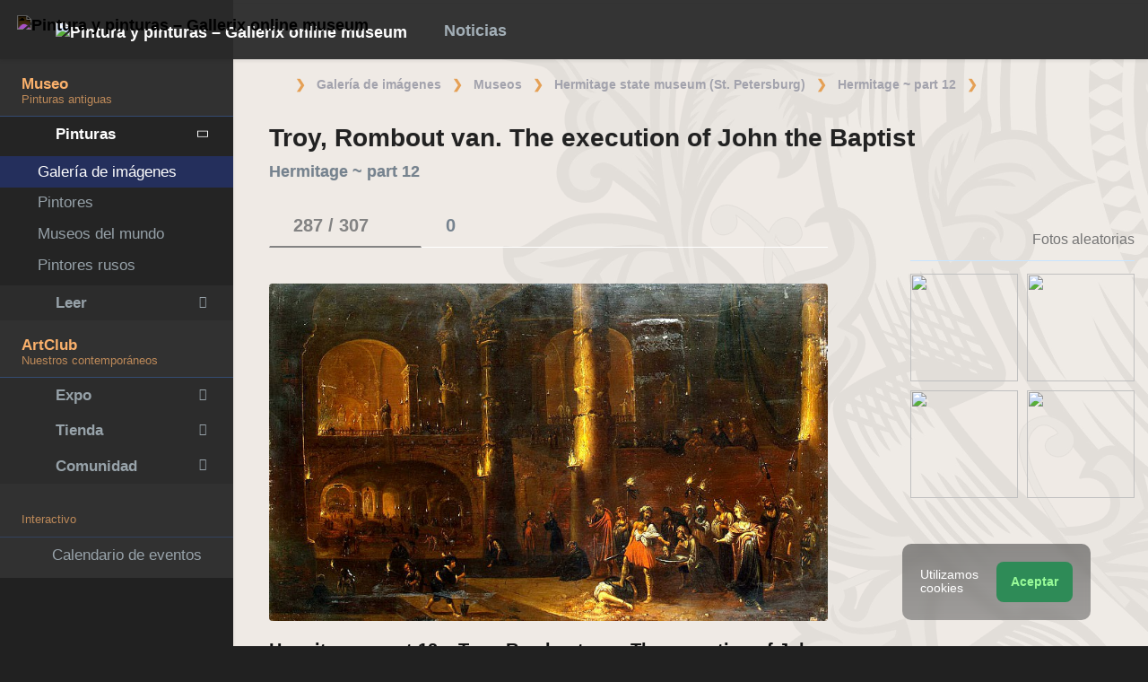

--- FILE ---
content_type: text/html; charset=UTF-8
request_url: https://es.gallerix.ru/album/Hermitage-12/pic/glrx-658489990
body_size: 20523
content:
<!DOCTYPE html><html class="no-js css-menubar bodygs" lang=es><head> <meta charset=utf-8> <meta http-equiv=x-dns-prefetch-control content=on> <link rel=dns-prefetch href="https://x.gallerix.ru"> <link rel=dns-prefetch href="https://cdn.gallerix.asia/x"> <link rel=dns-prefetch href="https://v.gallerix.org"> <link rel=dns-prefetch href="https://gallerix.asia"> <link rel=dns-prefetch href="https://apis.google.com"> <link rel=preconnect href="https://cdn.gallerix.asia/x"> <meta http-equiv=X-UA-Compatible content="IE=edge"> <meta name=viewport content="width=device-width, initial-scale=1.0, user-scalable=0, minimal-ui"> <link rel=apple-touch-icon sizes=180x180 href="/apple-touch-icon.png"> <link rel="shortcut icon" href="/favicon.ico">  <!--link rel=preload href="https://x.gallerix.ru/ui/global/fonts/web-icons/web-icons.woff2?v=0.2.4" as=font crossorigin type=font/woff2> <link rel=preload href="https://x.gallerix.ru/ui/global/fonts/mfglabs/mfglabs.woff?v=" as=font crossorigin type=font/woff> <link rel=preload href="https://x.gallerix.ru/ui/global/fonts/material-design/material-design.woff2?v=2.2.0" as=font crossorigin type=font/woff2> <link rel=preload href="https://x.gallerix.ru/ui/global/fonts/font-awesome/font-awesome.woff2?v=4.7.0" as=font crossorigin type=font/woff2> <link rel=preload href="https://x.gallerix.ru/ui/global/fonts/ionicons/ionicons.woff2?v=3.0.0" as=font crossorigin type=font/woff2-->  <!--Excluded: introjs=tour
<link rel=stylesheet href="/ui/global/vendor/animsition/animsition.css"> <link rel=stylesheet href="/ui/global/vendor/intro-js/introjs.min.css"> --> <link rel=stylesheet href="https://cdn.gallerix.asia/x/ui/plus/combined.css?ver=1768094821"> <link rel=stylesheet href="https://cdn.gallerix.asia/x/ui/fonts.css?ver=1768094821"> <link rel=stylesheet href="https://cdn.gallerix.asia/x/ui/gx.css?ver=1768094821"> <style>.loader-overlay { background: #222; color:#62a8ea; }</style> <!--[if lt IE 9]> <script src="https://cdn.gallerix.asia/x/ui/global/vendor/html5shiv/html5shiv.min.js?ver=1768094821" async></script> <![endif]--> <!--[if lt IE 10]> <script src="https://cdn.gallerix.asia/x/ui/global/vendor/media-match/media.match.min.js?ver=1768094821" async></script> <script src="https://cdn.gallerix.asia/x/ui/global/vendor/respond/respond.min.js?ver=1768094821" async></script> <![endif]--> <!--hreflang--> <link href="https://gallerix.ru/album/Hermitage-12/pic/glrx-658489990" rel=alternate hreflang=ru> <link href="https://gallerix.ru/album/Hermitage-12/pic/glrx-658489990" rel=alternate hreflang=x-default> <!--enlang--> <link href="https://gallerix.org/album/Hermitage-12/pic/glrx-658489990" rel=alternate hreflang=en> <!--/enlang--> <!--world--> <link href="https://es.gallerix.ru/album/Hermitage-12/pic/glrx-658489990" rel=alternate hreflang=es> <link href="https://fr.gallerix.ru/album/Hermitage-12/pic/glrx-658489990" rel=alternate hreflang=fr> <link href="https://de.gallerix.ru/album/Hermitage-12/pic/glrx-658489990" rel=alternate hreflang=de> <!--/world--> <link href="https://gallerix.asia/album/Hermitage-12/pic/glrx-658489990" rel=alternate hreflang=zh-Hans> <!--/hreflang--> <meta name=referrer content=unsafe-url> <meta property="fb:app_id" content=246721435755174> <meta name=d15f022d925ba31a1ee24a14a9197de3 content=""> <meta name=56cf9aebfc7a973b97930897cd1129b4 content=""> <meta name=google-play-app content="app-id=com.defs.gallerix"> <meta name=ahrefs-site-verification content=f53cca73e60a35afcbbb464a4881c16343addaa4b8eab5938459ebe6dff660fe> <meta name=author content=Gallerix> <meta name=theme-color content="#313136"> <link rel=canonical href="https://es.gallerix.ru/album/Hermitage-12/pic/glrx-658489990"><meta name=description content="★ Resolución de imagen: 1476×890 px. Información sobre la pintura, ubicación, otras pinturas del artista. Álbum: Hermitage ~ part 12, #287/307."><meta name=keywords content=""><meta property="og:type" content=website><meta property="og:site_name" content="Gallerix.ru"><meta property="og:title" content="Troy, Rombout van. The execution of John the Baptist — Hermitage ~ part 12" ><meta property="og:url" content="https://es.gallerix.ru/album/Hermitage-12/pic/glrx-658489990"><meta property="og:image" content="https://cdn.gallerix.asia/sr/_EX/1048031991/658489990.jpg"><meta property="og:description" content="★ Resolución de imagen: 1476×890 px. Información sobre la pintura, ubicación, otras pinturas del artista. Álbum: Hermitage ~ part 12, #287/307."><meta itemprop=name content="Troy, Rombout van. The execution of John the Baptist — Hermitage ~ part 12"><meta itemprop=image content="https://cdn.gallerix.asia/sr/_EX/1048031991/658489990.jpg"><meta itemprop=description content="★ Resolución de imagen: 1476×890 px. Información sobre la pintura, ubicación, otras pinturas del artista. Álbum: Hermitage ~ part 12, #287/307."><meta name="vk:image" content="https://cdn.gallerix.asia/sr/_EX/1048031991/658489990.jpg"><meta name="twitter:card" content=summary_large_image><meta name="twitter:site" content="@Gallerix_ru"><meta name="twitter:url" content="https://es.gallerix.ru/album/Hermitage-12/pic/glrx-658489990"><meta name="twitter:title" content="Troy, Rombout van. The execution of John the Baptist — Hermitage ~ part 12"><meta name="twitter:description" content="★ Resolución de imagen: 1476×890 px. Información sobre la pintura, ubicación, otras pinturas del artista. Álbum: Hermitage ~ part 12, #287/307."><meta name="twitter:image" content="https://cdn.gallerix.asia/sr/_EX/1048031991/658489990.jpg"><meta name=mrc__share_title content="Troy, Rombout van. The execution of John the Baptist — Hermitage ~ part 12"><meta name=mrc__share_description content="★ Resolución de imagen: 1476×890 px. Información sobre la pintura, ubicación, otras pinturas del artista. Álbum: Hermitage ~ part 12, #287/307."><link rel=image_src href="https://cdn.gallerix.asia/sr/_EX/1048031991/658489990.jpg"><title>Troy, Rombout van. The execution of John the Baptist — Hermitage ~ part 12</title> <link rel=prefetch href="https://sr.gallerix.ru/_EX/1048031991/918975830.jpg"><link rel=preload href="https://sr.gallerix.ru/_EX/1048031991/918975830.jpg"><link rel=prerender href="https://es.gallerix.ru/album/Hermitage-12/pic/glrx-918975830"><link rel=prefetch href="https://es.gallerix.ru/album/Hermitage-12/pic/glrx-918975830"><link rel=next id=swipe-next href="https://es.gallerix.ru/album/Hermitage-12/pic/glrx-918975830"><link rel=prev id=swipe-prev href="https://es.gallerix.ru/album/Hermitage-12/pic/glrx-936087036"><link rel=prerender href="https://es.gallerix.ru/album/Hermitage-12"><link rel=prerender href="https://es.gallerix.ru/"><meta name=robots content="max-snippet:250,max-image-preview:large">  <script src="https://cdn.gallerix.asia/x/ui/global/vendor/breakpoints/breakpoints.min.js?ver=1768094821"></script> <script>Breakpoints();</script></head><body class="defs--gx site-menubar-fold-alt bodycolormode greymode" itemscope itemtype="http://schema.org/WebPage">  <nav class="site-navbar navbar navbar-default navbar-fixed-top navbar-mega navbarcolormode navbar-inverse" role=navigation> <div class=navbar-header> <button type=button class="navbar-toggler hamburger hamburger-close navbar-toggler-left hided" data-toggle=menubar> <span class=sr-only>Toggle navigation</span> <span class=hamburger-bar></span> </button> <button type=button class="navbar-toggler collapsed w-41" data-target="#site-navbar-collapse" data-toggle=collapse aria-label="Show menu"> <i class="icon wb-more-horizontal" aria-hidden=true></i> </button> <div class="navbar-brand navbar-brand-center site-grid---menu-toggle" data-tog---gle=gridmenu onclick="location.href='https://es.gallerix.ru/';"> <img src="https://cdn.gallerix.asia/x/src/ac/peace.png" width=32 height=32 class="navbar-brand-logo gallerix-peace" alt="Pintura y pinturas – Gallerix online museum"><style>.navbar-brand-logo.gallerix-peace { filter:invert(1); }</style> <img class="navbar-brand-logo hide" src="https://cdn.gallerix.asia/x/src/slogo.32.png" srcset="https://cdn.gallerix.asia/x/src/slogo.32.png 32w, https://cdn.gallerix.asia/x/src/slogo.64.png 64w, https://cdn.gallerix.asia/x/src/slogo.128.png 128w" sizes=32px title=Gallerix loading=lazy alt="Pintura y pinturas – Gallerix online museum"> <span class="navbar-brand-text hidden-xs-down"> <img src="https://x.gallerix.ru/src/slogotx.32.png" srcset="https://x.gallerix.ru/src/slogotx.32.png 131w, https://x.gallerix.ru/src/slogotx.64.png 262w" sizes=131px height=32 loading=lazy alt="Pintura y pinturas – Gallerix online museum"></span> </div> <button type=button class="navbar-toggler collapsed w-41" data-target="#site-navbar-search" data-toggle=collapse aria-label="Site search"> <span class=sr-only>Toggle Search</span> <i class="icon fa-solid fa-search" aria-hidden=true></i> </button> </div> <div class="navbar-container container-fluid">  <div class="collapse navbar-collapse navbar-collapse-toolbar" id=site-navbar-collapse>  <ul class="nav navbar-toolbar"> <li class="nav-item hidden-float w-50" id=toggleMenubar onclick="MenuFold();"> <a class=nav-link data-toggle=menubar href="#" role=button> <i class="icon fa-duotone fa-bars va-2 o7"> <span class=sr-only>Toggle menubar</span> <span class=hamburger-bar></span> </i> </a> </li> <script> var mfold=false; // <--- don't change this line!!! {...}template.php
function MenuFold(){if (!mfold){mfold=true;
Cookies.set("MenuFold", 1,{expires: 1, path: '/' });
Cookies.set("MenuFold", 1,{expires: 1, path: '/', domain: '.es.gallerix.ru' });
}else {
mfold=false;
Cookies.remove("MenuFold",{path: '/' });
Cookies.remove("MenuFold",{path: '/', domain: '.es.gallerix.ru' });
}}</script> <li class="nav-item hidden-lg-down w-50" id=toggleFullscreen> <a class="nav-link icon fa-duotone fa-expand o7" data-toggle=fullscreen href="#" role=button> <span class=sr-only>Toggle fullscreen</span> </a> </li> <li class="nav-item hidden-lg-down w-50" id=toggleBoxed onclick="BoxedPage();"> <a class="nav-link icon fa-duotone fa-down-left-and-up-right-to-center o7" href="#" role=button id=shrinker> <span class=sr-only>Boxed page</span> </a> </li> <script> var pboxed=false; // <--- don't change this line!!! {...}template.php
function BoxedPage(){if (!pboxed){pboxed=true;
$('body').addClass('layout-boxed');
$('#shrinker').removeClass('fa-down-left-and-up-right-to-center').addClass('fa-up-right-and-down-left-from-center yellow-300');
Cookies.set("BoxedPage", 1,{expires: 999, path: '/' });
Cookies.set("BoxedPage", 1,{expires: 999, path: '/', domain: '.es.gallerix.ru' });
}else {
pboxed=false;
$('body').removeClass('layout-boxed');
$('#shrinker').removeClass('fa-up-right-and-down-left-from-center yellow-300').addClass('fa-down-left-and-up-right-to-center');
Cookies.remove("BoxedPage",{path: '/' });
Cookies.remove("BoxedPage",{path: '/', domain: '.es.gallerix.ru' });
}};
</script> <!--r046mn7--> <li class="nav-item hidden-float w-50"> <a class="nav-link icon fa-duotone fa-search defs--search-icon" data-toggle=collapse href="#" data-target="#site-navbar-search" role=button onclick="setTimeout(function(){$('#green-search').focus();},50);"> <span class=sr-only>Toggle Search</span> </a> </li> <li class="nav-item dropdown dropdown-fw dropdown-mega"> <a class="nav-link defs--news-actived" data-toggle=dropdown href="#" aria-expanded=false data-animation=fade role=button><!--Noticias--><i class="icon fa-duotone fa-newspaper va-1 blue-500" aria-hidden=true></i> <b class="text-muted hidden-sm-down va-1">Noticias</b></a> <div class=dropdown-menu role=menu> <div class=mega-content> <div class="row mb-30 mega-menu-row"></div> <div class=row> <div class="mega-list col-lg-4 col-md-5 c-1"> <div class='media-list lh-120'> <div class='icos float-left'><i class="icon fa-solid fa-book-sparkles font-size-18 o7" aria-hidden=true></i></div> <a href='//es.gallerix.ru/lib/vliyanie-mikelandzhelo-na-arxitekturu-i-skulpturu-epoxi-vozrozhdeniya/'> <b class='media-h4 mt-0 mb-5 '>La influencia de Miguel Ángel en la arquitectura y la escultura renacentistas</b> </a> </div> <div class='media-list lh-120'> <div class='icos float-left'><i class="icon fa-solid fa-bullhorn font-size-18 o7" aria-hidden=true></i></div> <a href='//es.gallerix.ru/tribune/sfi--genezis-texnicheskogo-ot-remesla-k-sisteme/'> <b class='media-h4 mt-0 mb-5 '>Génesis de lo técnico: del oficio al sistema</b> </a> </div> <div class='media-list lh-120'> <div class='icos float-left'><i class="icon fa-solid fa-music font-size-18 o7" aria-hidden=true></i></div> <a href='//es.gallerix.ru/news/music/202512/barochnye-opery-zarozhdenie-i-razvitie-zhanra/'> <b class='media-h4 mt-0 mb-5 '>Óperas barrocas: origen y desarrollo del género</b> </a> </div> <div class='media-list lh-120'> <div class='icos float-left'><i class="icon fa-solid fa-bullhorn font-size-18 o7" aria-hidden=true></i></div> <a href='//es.gallerix.ru/tribune/psy--apofeniya-fenomen-vospriyatiya-lozhnyx-vzaimosvyazey/'> <b class='media-h4 mt-0 mb-5 '>Apophenia: El fenómeno de percibir relaciones falsas</b> </a> </div> <div class='media-list lh-120'> <div class='icos float-left'><i class="icon fa-solid fa-bullhorn font-size-18 o7" aria-hidden=true></i></div> <a href='//es.gallerix.ru/tribune/psy--effekt-zeygarnik-kognitivnye-mexanizmy-nezavershennogo-deystviya/'> <b class='media-h4 mt-0 mb-5 '>El efecto Zeigarnik: mecanismos cognitivos de la acción inacabada</b> </a> </div> <div class='media-list lh-120'> <div class='icos float-left'><i class="icon fa-solid fa-bullhorn font-size-18 o7" aria-hidden=true></i></div> <a href='//es.gallerix.ru/tribune/effekt-barnuma-psixologicheskaya-priroda-subektivnoy-validacii/'> <b class='media-h4 mt-0 mb-5 '>El efecto Barnum (Forer): la naturaleza psicológica de la validación subjetiva</b> </a> </div> <div class='media-list lh-120'> <div class='icos float-left'><i class="icon fa-solid fa-bullhorn font-size-18 o7" aria-hidden=true></i></div> <a href='//es.gallerix.ru/tribune/psy--sindrom-samozvanca-fenomenologiya/'> <b class='media-h4 mt-0 mb-5 '>Síndrome del impostor: fenomenología, etiología y sesgos cognitivos</b> </a> </div> <div class="py-10 hidden-sm-up"></div> </div> <div class="col-lg-4 col-md-7 c-2"> <div class='media pointer hovr' onclick='location.href=`https://es.gallerix.ru/news/world/202510/krupneyshiy-arxeologicheskiy-muzey-mira-prinyal-pervyx-posetiteley-v-kaire/`;'> <!--noindex--> <div class='pr-20'> <img class='w-120 rb3' src='https://cdn.gallerix.asia/x/zoom/2025/Nov/d98ry6h7.jpg' alt='El museo arqueológico más grande del mundo recibió a sus primeros visitantes en El Cairo.' loading='lazy'> </div> <!--/noindex--> <div class='media-body lh-120 overflow-hidden'> <b class='media-h4 mt-0 mb-5 '>El museo arqueológico más grande del mundo recibió a sus primeros visitantes en El Cairo.</b> <p>31.10.2025</p> </div> </div> <div class='media pointer hovr' onclick='location.href=`https://es.gallerix.ru/news/world/202510/falshivyy-rembrandt-za-130-millionov-germanskaya-policiya-razoblachila-mezhdunarodnuyu-set-art-moshennikov/`;'> <!--noindex--> <div class='pr-20'> <img class='w-120 rb3' src='https://cdn.gallerix.asia/x/zoom/2025/Nov/wu54ib7tb.jpg' alt='Un Rembrandt falso valorado en 130 millones: la policía alemana desmantela una red internacional de fraude artístico.' loading='lazy'> </div> <!--/noindex--> <div class='media-body lh-120 overflow-hidden'> <b class='media-h4 mt-0 mb-5 '>Un Rembrandt falso valorado en 130 millones: la policía alemana desmantela una red internacional de fraude artístico.</b> <p>29.10.2025</p> </div> </div> <div class='media pointer hovr' onclick='location.href=`https://es.gallerix.ru/news/world/202510/koronu-imperatricy-evgenii-nashli-razbitoy-posle-ogrableniya-luvra/`;'> <!--noindex--> <div class='pr-20'> <img class='w-120 rb3' src='https://cdn.gallerix.asia/x/zoom/2025/Oct/fr1.jpg' alt='La corona de la emperatriz Eugenia fue encontrada rota después del robo del Louvre.' loading='lazy'> </div> <!--/noindex--> <div class='media-body lh-120 overflow-hidden'> <b class='media-h4 mt-0 mb-5 '>La corona de la emperatriz Eugenia fue encontrada rota después del robo del Louvre.</b> <p>19.10.2025</p> </div> </div> <div class='media pointer hovr' onclick='location.href=`https://es.gallerix.ru/news/world/202510/poklonniki-teylor-svift-sprovocirovali-nebyvalyy-naplyv-posetiteley-v-muzey-visbadena/`;'> <!--noindex--> <div class='pr-20'> <img class='w-120 rb3' src='https://cdn.gallerix.asia/x/zoom/2025/Oct/friedrich_heyser_ophelia.jpg' alt='Los fans de Taylor Swift provocaron una afluencia masiva de visitantes a un museo de Wiesbaden.' loading='lazy'> </div> <!--/noindex--> <div class='media-body lh-120 overflow-hidden'> <b class='media-h4 mt-0 mb-5 '>Los fans de Taylor Swift provocaron una afluencia masiva de visitantes a un museo de Wiesbaden.</b> <p>15.10.2025</p> </div> </div> </div> <div class="col-lg-4 hidden-lg-down c-3"> <hr><div class="font-size-16 mt-10 mb-10 text-center inners"><!--{INNERS}--></div> <button type=button onclick="location.href='https://es.gallerix.ru/news/';" class="btn btn-outline-secondary btn-xs pointer w-p100">Resumen de noticias</button> </div> </div> </div> </div> </li> <!--/r046mn7--> <li class="nav-item hide hidden-float"><a class="nav-link icon fa-duotone fa-person-digging red-500" data-placement=bottom data-toggle=tooltip data-original-title="Идут работы | Something is under construction"></a></li> </ul>   <ul class="nav navbar-toolbar navbar-right navbar-toolbar-right"> <li class=nav-item> <a class=nav-link href="javascript:void(0)" title=Share
data-target="#Share" data-toggle=modal role=button> <i class="icon fa fa-share light-green-500" aria-hidden=true></i> </a> </li> <!--langmenu--><!--notrans--><!--noindex--> <li class="nav-item dropdown defs--ru-only" onmouseover="defs_over_dd=false; menumouse(false,true);"> <a class=nav-link data-toggle=dropdown href="javascript:void(0)" data-animation=scale-up aria-expanded=false role=button> <span class="flag-icon flag-icon-es"></span> </a> <div class=dropdown-menu role=menu> <a class=dropdown-item href="https://gallerix.ru/album/Hermitage-12/pic/glrx-658489990" role=menuitem rel=nofollow hreflang=ru> <span class="flag-icon flag-icon-ru"></span> Русский</a> <!--enlang--> <a class=dropdown-item href="//gallerix.org/album/Hermitage-12/pic/glrx-658489990" role=menuitem rel=nofollow hreflang=en> <span class="flag-icon flag-icon-gb"></span> English</a> <!--/enlang--> <!--world--> <a class=dropdown-item href="//es.gallerix.ru/album/Hermitage-12/pic/glrx-658489990" role=menuitem rel=nofollow hreflang=es> <span class="flag-icon flag-icon-es"></span> Español</a> <a class=dropdown-item href="//fr.gallerix.ru/album/Hermitage-12/pic/glrx-658489990" role=menuitem rel=nofollow hreflang=fr> <span class="flag-icon flag-icon-fr"></span> Français</a> <a class=dropdown-item href="//de.gallerix.ru/album/Hermitage-12/pic/glrx-658489990" role=menuitem rel=nofollow hreflang=de> <span class="flag-icon flag-icon-de"></span> Deutsche</a> <!--/world--> <a class=dropdown-item href="//gallerix.asia/album/Hermitage-12/pic/glrx-658489990" role=menuitem rel=nofollow hreflang=zh> <span class="flag-icon flag-icon-cn"></span> <span style="font-family:simsun,serif; font-size:90%;">中文</span></a> </div> </li> <!--/noindex--><!--/notrans--> <!--/langmenu--> <li class="nav-item dropdown"> <a class=nav-link data-toggle=dropdown href="#" aria-expanded=false data-animation=scale-up role=button> <i class="icon ml-user pr-20" aria-hidden=true></i> </a> <div class=dropdown-menu role=menu> <a class="animisition-link dropdown-item" href="//es.gallerix.ru/user/" role=menuitem><i class="icon fa-solid fa-right-to-bracket font-size-20 va-2" aria-hidden=true></i> Iniciar sesión</a> <a class="animisition-link dropdown-item" href="//es.gallerix.ru/user/join/" role=menuitem><i class="icon ml-new-user font-size-20 va-2" aria-hidden=true></i> Regístrate</a> </div> </li> </ul>  </div> <script> function slidePanelPick(){setTimeout(function(){if($("#defs--rsp-btn").hasClass("active")){Cookies.set("slidePanel", 1,{expires: 1, path: '/' });
Cookies.set("slidePanel", 1,{expires: 1, path: '/', domain: '.es.gallerix.ru' });
}else {
Cookies.remove("slidePanel",{path: '/' });
Cookies.remove("slidePanel",{path: '/', domain: '.es.gallerix.ru' });
}}, 1500);
};
</script>   <div class="collapse navbar-search-overlap" id=site-navbar-search> <form role=search action="//es.gallerix.ru/roster/" method=post> <div class=form-group> <div class=input-search> <i class="input-search-icon wb-search" aria-hidden=true></i> <input type=text id=green-search class="form-control font-size-24 white" name=qpn placeholder="Buscar | Escribe una palabra y presiona Enter ↵"> <button type=button class="input-search-close icon fa-solid fa-close" data-target="#site-navbar-search" data-toggle=collapse aria-label=Close></button> </div> </div> </form> </div>  </div> </nav>  <div class="site-menubar menubarcolormode"> <div class=site-menubar-body> <div class="pt-0 pt-xl-0 pt-md-25"> <!--{LEFT-MENU}--> <div> <ul class=site-menu data-plugin=menu> <li class="site-menu-category orange-300 w-1 pr-0 pl-0 pb-10 overflow-hidden lh-100 pointer" style="height:44px;" onclick="$('.menu-0').click();">Museo<br><small class=o7>Pinturas antiguas</small></li> <li class="site-menu-item has-sub menu-0 active open"> <a href="javascript:void(0)"> <i class="site-menu-icon fa-solid fa-university" aria-hidden=true></i> <span class=site-menu-title>Pinturas</span> <span class=site-menu-arrow></span> <!--div class=site-menu-badge> <span class="badge badge-pill badge-success">3</span> </div--> </a> <ul class=site-menu-sub> <li class="site-menu-item active"> <a class=animsition-link href="//es.gallerix.ru/a1/"> <span class=site-menu-title>Galería de imágenes</span> </a> </li> <li class="site-menu-item defs--0-sr"> <a class=animsition-link href="//es.gallerix.ru/storeroom/"> <span class=site-menu-title>Pintores</span> </a> </li> <li class="site-menu-item defs--0-mus"> <a class=animsition-link href="//es.gallerix.ru/album/Museums"> <span class=site-menu-title>Museos del mundo</span> </a> </li> <li class="site-menu-item defs--0-rus"> <a class=animsition-link href="//es.gallerix.ru/album/Russians"> <span class=site-menu-title>Pintores rusos</span> </a> </li> </ul> </li> <li class="site-menu-item has-sub defs--1-menu"> <a href="javascript:void(0)"> <i class="site-menu-icon fa-solid fa-book" aria-hidden=true></i> <span class=site-menu-title>Leer</span> <span class=site-menu-arrow></span> </a> <ul class=site-menu-sub> <!--li class="site-menu-item defs--1-read"> <a class=animsition-link href="//es.gallerix.ru/read/"> <span class=site-menu-title>Biografías</span> </a> </li--> <li class="site-menu-item defs--1-lit"> <a class="animsition-link lit" href="//es.gallerix.ru/lit/"> <span class=site-menu-title>Libros</span> </a> </li> <li class="site-menu-item defs--1-enci"> <a class=animsition-link href="//es.gallerix.ru/pedia/"> <span class=site-menu-title>Enciclopedia</span> <!--div class=site-menu-label> <span class="badge badge-dark badge-round bg-dark"><i class="icon ml-hourglass text-muted" aria-hidden=true></i></span> </div--> </a> </li> <li class="site-menu-item defs--1-films"> <a class=animsition-link href="//es.gallerix.ru/read/filmy-o-xudozhnikax/"> <span class=site-menu-title>Películas</span> </a> </li> <li class="site-menu-item defs--1-learn"> <a class=animsition-link href="//es.gallerix.ru/learn/"> <span class=site-menu-title>Aprendizaje</span> </a> </li> </ul> </li> <li class="site-menu-category orange-300 w-1 pr-0 pl-0 pb-10 overflow-hidden lh-100 pointer" style="height:44px;" onclick="$('.menu-2').click();">ArtClub<br><small class=o7>Nuestros contemporáneos</small></li> <li class="site-menu-item has-sub menu-2 defs--2-menu"> <a href="javascript:void(0)"> <i class="site-menu-icon fa-solid fa-play" aria-hidden=true></i> <span class=site-menu-title>Expo</span> <span class=site-menu-arrow></span> </a> <ul class=site-menu-sub> <li class="site-menu-item defs--2-in"> <a class=animsition-link href="//in.gallerix.org/"> <span class=site-menu-title>Arte pictórico</span> </a> </li> <li class="site-menu-item defs--2-graf"> <a class=animsition-link href="//graf.gallerix.org/"> <span class=site-menu-title>Dibujos</span> </a> </li> <li class="site-menu-item defs--2-digital"> <a class=animsition-link href="//digital.gallerix.org/"> <span class=site-menu-title>Arte digital</span> </a> </li> <li class="site-menu-item defs--2-crafts"> <a class=animsition-link href="//crafts.gallerix.org/"> <span class=site-menu-title>Hecho a mano</span> </a> </li> <li class="site-menu-item defs--2-c"> <a class=animsition-link href="//c.gallerix.org/"> <span class=site-menu-title>Arte contemporáneo</span> </a> </li> <li class="site-menu-item defs--2-icon"> <a class=animsition-link href="//icon.gallerix.org/"> <span class=site-menu-title>Iconos</span> </a> </li> <li class="site-menu-item defs--2-foto"> <a class=animsition-link href="//foto.gallerix.org/"> <span class=site-menu-title>Foto</span> </a> </li> <li class="site-menu-item defs--2-sculpt"> <a class=animsition-link href="//sculpt.gallerix.org/"> <span class=site-menu-title>Escultura</span> </a> </li> <li class="site-menu-item defs--2-kids"> <a class=animsition-link href="//kids.gallerix.org/"> <span class=site-menu-title>Dibujos para niños</span> </a> </li> <li class="site-menu-item defs--2-tog"> <a class=animsition-link href="//tog.gallerix.org/"> <span class=site-menu-title>Diseño de ropa</span> </a> </li> <li class="site-menu-item defs--2-street"> <a class=animsition-link href="//street.gallerix.org/"> <span class=site-menu-title>Arte callejero</span> </a> </li> <li class="site-menu-item defs--2-bodyart"> <a class=animsition-link href="//bodyart.gallerix.org/"> <span class=site-menu-title>Arte Corporal</span> </a> </li> <li class="site-menu-item defs--2-int"> <a class=animsition-link href="//int.gallerix.org/"> <span class=site-menu-title>Interior</span> </a> </li> <li class="site-menu-item defs--2-embro"> <a class=animsition-link href="//embro.gallerix.org/"> <span class=site-menu-title>Bordado</span> </a> </li> </ul> </li> <li class="site-menu-item has-sub defs--3-menu"> <a href="javascript:void(0)"> <i class="site-menu-icon fa-solid fa-shopping-bag" aria-hidden=true></i> <span class=site-menu-title>Tienda</span> <span class=site-menu-arrow></span> </a> <ul class=site-menu-sub> <li class="site-menu-item defs--3-ushop"> <a class=animsition-link href="//in.gallerix.org/buy/"> <span class=site-menu-title>Obras en venta</span> </a> </li> <li class="site-menu-item defs--3-board"> <a class=animsition-link href="//in.gallerix.org/board/"> <span class=site-menu-title>Pedir una pintura</span> </a> </li> <li class="site-menu-item defs--3-cat"> <a class=animsition-link href="//in.gallerix.org/workshop/"> <span class=site-menu-title>Catálogo</span> </a> </li> <!--li class="site-menu-item defs--3-online"> <a class="animsition-link soon"> <span class=site-menu-title>Atraerme</span> </a> </li> <li class="site-menu-item defs--3-mall"> <a href="javascript:void(0)" class="animsition-link soon"> <span class=site-menu-title>Comprar para artistas</span> </a> </li> <li class="site-menu-item defs--3-school"> <a class="animsition-link soon"> <span class=site-menu-title>Maestros</span> </a> </li--> </ul> </li> <li class="site-menu-item has-sub defs--4-menu"> <a href="javascript:void(0)"> <i class="site-menu-icon ml-users" aria-hidden=true></i> <span class=site-menu-title>Comunidad</span> <span class=site-menu-arrow></span> </a> <ul class=site-menu-sub> <li class="site-menu-item defs--4-line"> <a class=animsition-link href="//ac.gallerix.org/"> <span class=site-menu-title>Línea</span> </a> </li> <li class="site-menu-item defs--4-t100"> <a class=animsition-link href="//in.gallerix.org/top100/"> <span class=site-menu-title>Gallerix Top-100</span> </a> </li> <li class="site-menu-item defs--4-kd"> <a class=animsition-link href="//in.gallerix.org/days/"> <span class=site-menu-title>Mejores obras de arte</span> </a> </li> <!--li class="site-menu-item defs--4-vac"> <a class=animsition-link href="//in.gallerix.org/vac/"> <span class=site-menu-title>Carreras</span> </a> </li> <li class="site-menu-item defs--4-free"> <a class=animsition-link href="//in.gallerix.org/free/"> <span class=site-menu-title>Imágenes gratuitas</span> </a> </li--> <li class="site-menu-item defs--4-newa"> <a class=animsition-link href="//in.gallerix.org/albums/"> <span class=site-menu-title>Nuevos álbumes</span> </a> </li> <li class="site-menu-item defs--4-aus"> <a class=animsition-link href="//in.gallerix.org/autors/"> <span class=site-menu-title>Todos los miembros</span> </a> </li> </ul> </li> <li class="site-menu-category orange-300 w-1 pr-0 pl-0 overflow-hidden o7"><small class="">Interactivo</small></li><li class="site-menu-item defs---afi"> <a class=animsition-link href="//es.gallerix.ru/afisha/"><i class="site-menu-icon fa-solid fa-calendar-days" aria-hidden=true></i><span class=site-menu-title>Calendario de eventos</span> </a></li><!--li class="site-menu-item hide defs---contests"> <a class="animsition-link gre**en-600" href="//es.gallerix.ru/c/"><i class="site-menu-icon fa-mortar-board" aria-hidden=true></i><span class=site-menu-title>Конкурсы</span--> <!--div class=site-menu-label><span class="badge badge-dark badge-round bg-success"><i class="icon fa-flash" aria-hidden=true></i> New</span></div--> <!--/a></li--><li class="site-menu-item defs---puzz"> <a class=animsition-link href="//es.gallerix.ru/pazly/"><i class="site-menu-icon fa-solid fa-puzzle" aria-hidden=true></i><span class=site-menu-title>Rompecabezas</span> </a></li><li class="site-menu-item defs--ai"> <a class=animsition-link href="//es.gallerix.ru/ai/"><i class="site-menu-icon fa-solid fa-microchip-ai" aria-hidden=true></i><span class=site-menu-title>Нейрогенератор</span> <div class=site-menu-label>🔥</span></div> </a></li><li class="site-menu-item defs---puzz"> <a class=animsition-link href="//es.gallerix.ru/fifteen/"><i class="site-menu-icon fa-solid fa-game-board-simple" aria-hidden=true></i><span class=site-menu-title>Quince rompecabezas</span> <div class=site-menu-label>⭐</div> </a></li><li class="site-menu-item defs---puzz"> <a class=animsition-link href="//es.gallerix.ru/wallpapers/"><i class="site-menu-icon fa-solid fa-desktop-arrow-down" aria-hidden=true></i><span class=site-menu-title>Fondos de pantalla</span> <div class=site-menu-label>⭐</div> </a></li> <li class="site-menu-item defs---forum"> <a class=animsition-link href="//es.gallerix.ru/forum/"> <i class="site-menu-icon fa-solid fa-comment" aria-hidden=true></i> <span class="site-menu-title font-weight-300" style="margin-left:-2px;">Foro</span> </a> </li> </ul>  </div> <!--{/LEFT-MENU}--> </div> </div> <div class=site-menubar-footer> <a class="fold-show animsition-link" data-placement=top data-toggle=tooltip data-original-title="Búsqueda de sitio" href="//es.gallerix.ru/roster/"> <span class="icon fa-solid fa-search" aria-hidden=true></span> </a> <a class=animsition-link data-placement=top data-toggle=tooltip data-original-title="Mapa del sitio" href="//es.gallerix.ru/sitemap/"> <span class="icon fa-solid fa-sitemap" aria-hidden=true></span> </a> <a onclick="javascript: ColorMode();" data-placement=top data-toggle=tooltip data-original-title="Modo nocturno"> <span class="icon fa-solid fa-adjust" aria-hidden=true></span> </a> <script> var cmode='default';
function ColorMode(){if(cmode=='default'){cmode='dark';
$('body').removeClass('greymode');
$('body').addClass('darkmode');
}else if(cmode=='dark'){cmode='light';
$('body').removeClass('darkmode');
$('body').addClass('lightmode');
$('nav').removeClass('navbar-inverse');
$('.menubarcolormode').addClass('site-menubar-light');
}else if(cmode=='light'){cmode='default';
$('body').removeClass('lightmode');
$('body').addClass('greymode');
$('nav').addClass('navbar-inverse');
$('.menubarcolormode').removeClass('site-menubar-light');
};
//Cookies.set("ColorMode", cmode,{expires: 365, path: '/' });
Cookies.set("ColorMode", cmode,{expires: 365, path: '/', domain: '.es.gallerix.ru' });
Cookies.set("ColorMode", cmode,{expires: 365, path: '/', domain: 'es.gallerix.ru' });
};
</script> </div> </div> <!--div class="site-gridmenu uc"> <div> <div> <ul> <li> <a class=animsition-link href="//es.gallerix.ru/"> <i class="icon wb-grid-4"></i> <span>Comienzo</span> </a> </li> <li> <a class=animsition-link href="//es.gallerix.ru/a1/"> <i class="icon fa fa-bank"></i> <span>Galería</span> </a> </li> <li> <a class=animsition-link href="//es.gallerix.ru/artclub/"> <i class="icon ml-users"></i> <span>ArtClub</span> </a> </li> <li> <a class=animsition-link href="//in.gallerix.ru/buy/"> <i class="icon fa fa-shopping-bag"></i> <span>Tienda</span> </a> </li> <li> <a class=animsition-link href="//es.gallerix.ru/news/"> <i class="icon fa fa-newspaper-o"></i> <span>Noticias</span> </a> </li> <li> <a class=animsition-link href="//es.gallerix.ru/forum/"> <i class="icon fa-comments"></i> <span>Foro</span> </a> </li> </ul> </div> </div> </div-->  <div class=page> <!--{ASIDE}--> <div class="page-header breadcrmbs"><ol class='breadcrumb' itemprop='breadcrumb' itemscope itemtype='http://schema.org/BreadcrumbList'><li class='breadcrumb-item mr-5' itemprop='itemListElement' itemscope itemtype='http://schema.org/ListItem'><a href='//es.gallerix.ru/' class='fa-duotone fa-home-blank mt--5' itemprop='item'></a><meta itemprop='position' content='0'><meta itemprop='name' content='Gallerix'></li><li class='breadcrumb-item' itemprop='itemListElement' itemscope itemtype='http://schema.org/ListItem'><a class='animsition-link' itemprop='item' href='//es.gallerix.ru/a1/'><span itemprop='name'>Galería de imágenes</span></a> <meta itemprop='position' content='1'> </li><li class='breadcrumb-item' itemprop='itemListElement' itemscope itemtype='http://schema.org/ListItem'><a class='animsition-link' itemprop='item' href='//es.gallerix.ru/album/Museums'><span itemprop='name'>Museos</span></a> <meta itemprop='position' content='2'> </li><li class='breadcrumb-item' itemprop='itemListElement' itemscope itemtype='http://schema.org/ListItem'><a class='animsition-link' itemprop='item' href='//es.gallerix.ru/album/Hermitage'><span itemprop='name'>Hermitage state museum (St. Petersburg)</span></a> <meta itemprop='position' content='3'> </li><li class='breadcrumb-item' itemprop='itemListElement' itemscope itemtype='http://schema.org/ListItem'><a class='animsition-link' itemprop='item' href='//es.gallerix.ru/album/Hermitage-12'><span itemprop='name'>Hermitage ~ part 12</span></a> <meta itemprop='position' content='4'> </li><li class='breadcrumb-item active' itemprop='itemListElement' itemscope itemtype='http://schema.org/ListItem'><a href='//es.gallerix.ru/album/Hermitage-12/pic/glrx-658489990' itemprop='item'><span ><i class="icon fa-duotone fa-image va-1" aria-hidden=true></i></span></a> <meta itemprop='position' content='5'> <meta itemprop='name' content='Troy, Rombout van. The execution of John the Baptist'> </li></ol></div>  <div class="page-content container-fluid"><!--MOB--> <main> <div class=panel> <div class=panel-heading> <i class="icon fa-regular fa-close float-right p-10 defs-closeadv hidden-md-down" aria-hidden=true onclick="$('#defs-rcl').hide(); $(this).hide(); $('#defs-lcd').removeClass('col-lg-8').removeClass('col-xl-8').removeClass('col-xxl-8').addClass('col-lg-12').addClass('col-xl-12').addClass('col-xxl-12');"></i> <h1 class=panel-title>Troy, Rombout van. The execution of John the Baptist <span class='panel-desc'><b>Hermitage ~ part 12</b></span></h1> </div> <div class="panel-body container-fluid"> <div class=row> <div class="cont col-sm-12 col-md-12 col-lg-8 col-xl-8 col-xxl-9" id=defs-lcd> <div itemscope itemtype="http://schema.org/Painting"> <div class="nav-tabs-horizontal pagetabs" data-plugin=tabs> <ul class="nav nav-tabs nav-tabs-line" role=tablist> <li class=nav-item role=presentation><a class="nav-link active" id=atab-1 data-toggle=tab href="#tab-1" aria-controls=tab-1 role=tab onclick="murl(''); $('.stretch').hide();">&nbsp;<b>287 / 307</b> <i class='icon fa-duotone fa-images d2 mgl-5 va-2'></i></a></li> <li class=nav-item role=presentation><a class=nav-link id=atab-2 data-toggle=tab href="#tab-2" aria-controls=tab-2 role=tab onclick="murl('#tab-2'); $('.stretch').hide();">&nbsp;<b>0</b> <i class="icon fa-duotone fa-comment mgl-5 va-2" aria-hidden=true></i></a></li> <li class="nav-item hide" role=presentation><a class=nav-link id=atab-3 data-toggle=tab href="#tab-3" aria-controls=tab-3 role=tab onclick="murl('#tab-3'); $('.stretch').removeClass('hide').show();">&nbsp;<i class="icon fa-solid fa-book m2 onmouse va-2" aria-hidden=true></i> Texto</a></li> <li class="nav-item hide" role=presentation><a class=nav-link href="" role=tab><i class="icon fa-duotone fa-graduation-cap mr-0 m2 onmouse va-2" aria-hidden=true></i> Анализ</a></li> <li class="nav-item hide pointer hidden-xl-down stretch" role=presentation data-placement='bottom' data-toggle='tooltip' data-original-title='Ancho del texto' onclick="$(this).blur();"><a href="javascript:twdth()" class=nav-link onclick="$(this).blur();"><i class='icon fa-duotone fa-chevron-right tw-left va-2' aria-hidden='true'></i><i class='icon fa-duotone fa-align-left mr-5 va-2' aria-hidden='true'></i><i class='icon fa-duotone fa-chevron-left tw-right va-2 mgl-2 mr-0' aria-hidden='true'></i></a></li> </ul> <div class="tab-content pt-20"> <div class="tab-pane animation-fade active" id=tab-1 role=tabpanel> <p class=xpic><a href='/pic/_EX/1048031991/658489990.jpeg' target='_blank' title='Troy, Rombout van. The execution of John the Baptist. Hermitage ~ part 12' id='axpic'> <img src='https://cdn.gallerix.asia/sr/_EX/1048031991/658489990.jpg' title='Troy, Rombout van. The execution of John the Baptist. Hermitage ~ part 12' alt='Troy, Rombout van. The execution of John the Baptist. Hermitage ~ part 12' id='xpic' itemprop='image' class='rb3' loading='lazy' decoding='async'> </a></p> <!--XPic--> <p><b><span itemprop='creator' itemscope itemtype='http://schema.org/Person'><span itemprop='name'>Hermitage ~ part 12</span></span> &ndash; <span itemprop='name'>Troy, Rombout van. The execution of John the Baptist</span></b> <br> <hr> <i class='icon fa-duotone fa-edit font-size-16 va1 mr-5 orange-600 w-20' aria-hidden='true'></i> <a href='#' onclick='a("/attr/14749/"); return false;' rel='edit'>Editar atribución</a><br> <i class='icon fa-duotone fa-arrow-down-to-arc font-size-16 mr-5 orange-600 w-20' aria-hidden='true'></i> Descargar a tamaño completo: <a href='/pic/_EX/1048031991/658489990.jpeg' target='_blank' title='Troy, Rombout van. The execution of John the Baptist. Hermitage ~ part 12' id='axpicd'>1476×890&nbsp;px (<span style="color:rgb(0,150,0);">0,7&nbsp;Mb</span>)</a> <br> <i class='icon fa-duotone fa-folder font-size-16 mr-5 orange-600 w-20' aria-hidden='true'></i> Volver al álbum: <a href='/album/Hermitage-12'>Hermitage ~ part 12</a> <br></p> <div id=pnav class="blockquote custom-blockquote blockquote-info"> <p><span class="">Navegación del álbum: &nbsp; </span><button class="btn btn-info " onclick="$('.page').addClass('go-left'); setTimeout(()=>{ location.href='//es.gallerix.ru/album/Hermitage-12/pic/glrx-936087036'; }, 333);">Ctrl<i class="icon fa-solid fa-arrow-left d2 m2" aria-hidden=true></i></button> &nbsp; <button class="btn btn-info " onclick="$('.page').addClass('go-right'); setTimeout(()=>{ location.href='//es.gallerix.ru/album/Hermitage-12/pic/glrx-918975830'; }, 333);">Ctrl<i class="icon fa-solid fa-arrow-right d2 m2" aria-hidden=true></i></button> </p> <div class=pn-pic><a href=/album/Hermitage-12/pic/glrx-959570312 class=opacity><img src="//v.gallerix.org/_EX/1048031991/959570312.jpg" alt="Hermitage ~ part 12 - Tokko, Louis. Portrait of Dauphin Louis" class=rb3 width=128 height=128 loading=lazy decoding=async></a></div><div class=pn-pic><a href=/album/Hermitage-12/pic/glrx-583673095 class=opacity><img src="//v.gallerix.org/_EX/1048031991/583673095.jpg" alt="Hermitage ~ part 12 - Torelli, Stefano. Portrait of Grand Duke Paul Petrovich" class=rb3 width=128 height=128 loading=lazy decoding=async></a></div><div class=pn-pic><a href=/album/Hermitage-12/pic/glrx-143807983 class=opacity><img src="//v.gallerix.org/_EX/1048031991/143807983.jpg" alt="Hermitage ~ part 12 - Torelli, Stefano. Portrait of Countess A. Chernysheva" class=rb3 width=128 height=128 loading=lazy decoding=async></a></div><div class=pn-pic><a href=/album/Hermitage-12/pic/glrx-343923950 class=opacity><img src="//v.gallerix.org/_EX/1048031991/343923950.jpg" alt="Hermitage ~ part 12 - Torres, Clemente de. St. Joseph with the Christ child" class=rb3 width=128 height=128 loading=lazy decoding=async></a></div><div class=pn-pic><a href=/album/Hermitage-12/pic/glrx-402453613 class=opacity><img src="//v.gallerix.org/_EX/1048031991/402453613.jpg" alt="Hermitage ~ part 12 - Tosyusay Syaraku. Actor Savamura Sodzyuro as Ogiso Kurando" class=rb3 width=128 height=128 loading=lazy decoding=async></a></div><div class=pn-pic><a href=/album/Hermitage-12/pic/glrx-936087036 class=opacity title='&larr; Ctrl'><img src="//v.gallerix.org/_EX/1048031991/936087036.jpg" alt="Hermitage ~ part 12 - Tropinin, Vasili Andreevich. Portrait PI Sapozhnikova" class=rb3 width=128 height=128 loading=lazy decoding=async></a></div><div class=pn-pic><img src="//v.gallerix.org/_EX/1048031991/658489990.jpg" class="rb3 nav-curpic" width=128 height=128 loading=lazy decoding=async></div><div class=pn-pic><a href=/album/Hermitage-12/pic/glrx-918975830 class=opacity title='Ctrl ➝'><img src="//v.gallerix.org/_EX/1048031991/918975830.jpg" alt="Hermitage ~ part 12 - Troyon, Constant. The road to the grove" class=rb3 width=128 height=128 loading=lazy decoding=async></a></div><div class=pn-pic><a href=/album/Hermitage-12/pic/glrx-283718872 class=opacity><img src="//v.gallerix.org/_EX/1048031991/283718872.jpg" alt="Hermitage ~ part 12 - Troyes, Jean-François de. The scene in the park" class=rb3 width=128 height=128 loading=lazy decoding=async></a></div><div class=pn-pic><a href=/album/Hermitage-12/pic/glrx-762860107 class=opacity><img src="//v.gallerix.org/_EX/1048031991/762860107.jpg" alt="Hermitage ~ part 12 - Troyes, Jean-François de. Portrait of the artists wife Jeanne de Troyes" class=rb3 width=128 height=128 loading=lazy decoding=async></a></div><div class=pn-pic><a href=/album/Hermitage-12/pic/glrx-274517822 class=opacity><img src="//v.gallerix.org/_EX/1048031991/274517822.jpg" alt="Hermitage ~ part 12 - Toulouse-Lautrec, Henri de. Clowness the Moulin Rouge" class=rb3 width=128 height=128 loading=lazy decoding=async></a></div><div class=pn-pic><a href=/album/Hermitage-12/pic/glrx-219503784 class=opacity><img src="//v.gallerix.org/_EX/1048031991/219503784.jpg" alt="Hermitage ~ part 12 - Tuput, Lodoveyk. Miraculous Catch" class=rb3 width=128 height=128 loading=lazy decoding=async></a></div><div class=pn-pic><a href=/album/Hermitage-12/pic/glrx-536679077 class=opacity><img src="//v.gallerix.org/_EX/1048031991/536679077.jpg" alt="Hermitage ~ part 12 - Turner, C.. Portrait of Elizabeth imperiatritsy Alexeyevna" class=rb3 width=128 height=128 loading=lazy decoding=async></a></div><div class=pn-pic><a href=/album/Hermitage-12/pic/glrx-645388793 class=opacity><img src="//v.gallerix.org/_EX/1048031991/645388793.jpg" alt="Hermitage ~ part 12 - Tournier, Nicolas. Lute-Player" class=rb3 width=128 height=128 loading=lazy decoding=async></a></div><div class=pn-pic><a href=/album/Hermitage-12/pic/glrx-331784057 class=opacity><img src="//v.gallerix.org/_EX/1048031991/331784057.jpg" alt="Hermitage ~ part 12 - Tshaggeni, Charles. Artist on etude" class=rb3 width=128 height=128 loading=lazy decoding=async></a></div> </div> <div class="btn-group btn-group-justified quicks"> <div class=btn-group role=group> <button type=button class="btn btn-primary" onclick='window.open("/code/puzzle2/?f=114749&es", "_blank");'> <i class="icon wb-extension" aria-hidden=true></i> <br> <span class="text-uppercase hidden-sm-down">Rompecabezas</span> <!--LN_SR_PU--> </button> </div> <div class=btn-group role=group> <button type=button class="btn btn-success" onclick="$('.active').removeClass('active'); $('#tab-2').addClass('active'); $('#atab-2').addClass('active'); setTimeout(function(){var formscroll=$('#addcomment').offset().top; window.scrollTo(0,formscroll-60); },99);"> <i class="icon fa-duotone fa-comment" aria-hidden=true></i> <br> <span class="text-uppercase hidden-sm-down">Comentario</span> </button> </div> <div class=btn-group role=group> <button type=button class="btn btn-info" data-target="#wait" data-toggle=modal onclick="setTimeout(function(){window.open('/roster/?sim=14749'); }, 999); setTimeout(function(){$('#wait #wait-dismiss').click(); }, 4500);"> <i class="icon ml-node-3" aria-hidden=true></i> <br> <span class="text-uppercase hidden-sm-down">Similar</span> </button> </div> <div class=btn-group role=group> <button type=button id=cols-btn class="btn btn-default" data-target="#notready" data-toggle=modal > <i class="icon ml-signin" aria-hidden=true id=cols-icon></i> <br> <span class="text-uppercase hidden-sm-down" id=cols-text>Favoritos</span> </button> </div></div> <div id=feas><h4>Artclub<br>Mejores Atists contemporáneas</h4><a href='//in.gallerix.ru/tuba01/expo/severnaya-palitra/veranda/' target='_blank'> <img src='//r3.galerix.ru/tuba01/veranda/' loading='lazy' decoding='async'></a><a href='//in.gallerix.ru/trutnevn/expo/peyzazh/burya-na-more-nochyu-svobodnaya-_1/' target='_blank'> <img src='//r3.galerix.ru/trutnevn/burya-na-more-nochyu-svobodnaya-_1/' loading='lazy' decoding='async'></a><a href='//in.gallerix.ru/artnat/expo/e28b/vid-na-ozero-leman/' target='_blank'> <img src='//r3.galerix.ru/artnat/vid-na-ozero-leman/' loading='lazy' decoding='async'></a><a href='//in.gallerix.ru/ge--sh/expo/portrety/frans-gall-60-e/' target='_blank'> <img src='//r3.galerix.ru/ge--sh/frans-gall-60-e/' loading='lazy' decoding='async'></a><a href='//in.gallerix.ru/hudojnik-lednev100/expo/kartiny-hudozhnika-aleksandra-ledneva/banka-na-reke-utka/' target='_blank'> <img src='//r3.galerix.ru/hudojnik-lednev100/banka-na-reke-utka/' loading='lazy' decoding='async'></a><a href='//in.gallerix.ru/savelyeva/expo/zimushka-zima/zimnij-den/' target='_blank'> <img src='//r3.galerix.ru/savelyeva/zimnij-den/' loading='lazy' decoding='async'></a><a href='//in.gallerix.ru/tatianapaola/expo/portrety/viktor-bojchenko/' target='_blank'> <img src='//r3.galerix.ru/tatianapaola/viktor-bojchenko/' loading='lazy' decoding='async'></a><a href='//in.gallerix.ru/yuig/expo/kavkaz/dombaj-ozero-tumanly-kel_7/' target='_blank'> <img src='//r3.galerix.ru/yuig/dombaj-ozero-tumanly-kel_7/' loading='lazy' decoding='async'></a><a href='//in.gallerix.ru/roksana/expo/priroda_1/fragment-medvezhego-selfi/' target='_blank'> <img src='//r3.galerix.ru/roksana/fragment-medvezhego-selfi/' loading='lazy' decoding='async'></a><a href='//in.gallerix.ru/duhart/expo/patriot/tak-xochetsya-zhit/' target='_blank'> <img src='//r3.galerix.ru/duhart/tak-xochetsya-zhit/' loading='lazy' decoding='async'></a><a href='//in.gallerix.ru/yurbas60/expo/moya-kompyuternaya-grafika/ptica_1/' target='_blank'> <img src='//r3.galerix.ru/yurbas60/ptica_1/' loading='lazy' decoding='async'></a><a href='//in.gallerix.ru/borisovich/expo/cifrovoe-iskusstvo/rusich_8/' target='_blank'> <img src='//r3.galerix.ru/borisovich/rusich_8/' loading='lazy' decoding='async'></a><a href='//in.gallerix.ru/piro/expo/karandash/treshina/' target='_blank'> <img src='//r3.galerix.ru/piro/treshina/' loading='lazy' decoding='async'></a><a href='//in.gallerix.ru/trombon00/expo/2015/prichal/' target='_blank'> <img src='//r3.galerix.ru/trombon00/prichal/' loading='lazy' decoding='async'></a><a href='//in.gallerix.ru/aldol/expo/57f7/udar-molota-po-serpu-hammer-blow/' target='_blank'> <img src='//r3.galerix.ru/aldol/udar-molota-po-serpu-hammer-blow/' loading='lazy' decoding='async'></a><a href='//in.gallerix.ru/sheweladze21/expo/improvizacii/my-vmeste/' target='_blank'> <img src='//r3.galerix.ru/sheweladze21/my-vmeste/' loading='lazy' decoding='async'></a><a href='//in.gallerix.ru/well/expo/ikony/ikona-iverskoj-bozhiej-materi/' target='_blank'> <img src='//r3.galerix.ru/well/ikona-iverskoj-bozhiej-materi/' loading='lazy' decoding='async'></a><a href='//in.gallerix.ru/lana2023/expo/kartiny-interernye/bogorodica-iverskaya/' target='_blank'> <img src='//r3.galerix.ru/lana2023/bogorodica-iverskaya/' loading='lazy' decoding='async'></a></div> </div> <div class="tab-pane animation-fade" id=tab-2 role=tabpanel> <div class="comments mx-lg-0 mx-xl-20"> <!--noindex--><div class='usermenu'><a name='write'></a><div><br><script>bu=true;</script><h4>No se puede comentar <a href='https://gallerix.ru/go?route=2' target='_blank'>Por qué?</a></h4></div></div><script>var cprn=false; var cinva='❮ Volver (todos los comentarios'; var cinv='Su opinión acerca de esta pintura';
function cprnts(id){if(cprn){$('.cprnt').show(); $('#cparent').val(0); location.href="#"+id; $('#cominv').html(cinv).removeClass('orange-700 hovr'); window.scrollTo(0, $('#addcomment').offset().top-400); cprn=false; }else { $('.cprnt').hide(); $('.mes').hide(); $('.cprnt_'+id).show(); $('.cprnt_id_'+id).show(); $('#cparent').val(id); window.scrollTo(0, $('#addcomment').offset().top-400); $('#cominv').html('<span class=cmtrd onclick="cprnts('+id+');">'+cinva+'</span>').addClass('orange-700 hovr'); cprn=true; }};
function Cite(){var el = document.getElementById("txa");
el.focus();
var tx = el.value.substring(el.selectionStart, el.selectionEnd);
tx = '‘' + tx + '’';
var beg = el.value.substring(0, el.selectionStart) + tx;
el.value = beg + el.value.substring(el.selectionEnd);
var pos = beg.length - 1;
$("#txa").focus();
el.setSelectionRange(pos, pos);
return false;
};</script><script>var openedimg=false; var openedsmiles=false;
function InsertIMG(){if(!openedimg){$('#bbc').html('<div class="form-group form-material floating row" data-plugin=formMaterial><div class=input-group><div class="form-control-wrap px-15"><label class=form-control-label for=imgtobbc><b>Insertar imagen:</b> pegar la URL de la imagen y hacer clic en la flecha</label><input type=text class="form-control form-control-lg empty cominput w-p75 inline-block" id=imgtobbc><i class="icon fa-duotone fa-arrow-up" aria-hidden=true onclick="clci();" style="font-size:2rem; cursor:pointer;"></i></div> </div></div>'); openedimg=true; openedsmiles=false; }else { $('#bbc').html(''); openedimg=false; }}function clci(){var str='[img]'+document.getElementById("imgtobbc").value+'[/img]';
var el=document.getElementById("txa"); el.focus(); if (el.selectionStart==null) var rng=document.selection.createRange();
else { var pos=el.value.substring(0,el.selectionStart)+str; el.value=pos+el.value.substring(el.selectionEnd); }pos=pos.length; el.setSelectionRange(pos,pos); el.focus();
$('#bbc').html(''); openedimg=false;
}</script><script>function ShowSmiles(){var smiles="<img onclick=\"clcs(':-D');\" src=\"https://cdn.gallerix.asia/x/src/var/smilies/biggrin.gif\" width=\"20\" height=\"20\" alt=\":-D\" title=\"Очень доволен\" > <img onclick=\"clcs(':-)');\" src=\"https://cdn.gallerix.asia/x/src/var/smilies/smile3.gif\" width=\"20\" height=\"24\" alt=\":-)\" title=\"Улыбается\" > <img onclick=\"clcs(':wink:');\" src=\"https://cdn.gallerix.asia/x/src/var/smilies/wink.gif\" width=\"20\" height=\"20\" alt=\":wink:\" title=\"Подмигивает\" > <img onclick=\"clcs(':-(');\" src=\"https://cdn.gallerix.asia/x/src/var/smilies/sad.gif\" width=\"20\" height=\"24\" alt=\":-(\" title=\"Грустный\" > <img onclick=\"clcs(':-o');\" src=\"https://cdn.gallerix.asia/x/src/var/smilies/mda.gif\" width=\"36\" height=\"26\" alt=\":-o\" title=\"Удивлён\" > <img onclick=\"clcs(':shock:');\" src=\"https://cdn.gallerix.asia/x/src/var/smilies/shok.gif\" width=\"20\" height=\"20\" alt=\":shock:\" title=\"В шоке\" > <img onclick=\"clcs(':-?');\" src=\"https://cdn.gallerix.asia/x/src/var/smilies/unsure.gif\" width=\"20\" height=\"20\" alt=\":-?\" title=\"Озадачен\" > <img onclick=\"clcs('8-)');\" src=\"https://cdn.gallerix.asia/x/src/var/smilies/cool.gif\" width=\"20\" height=\"20\" alt=\"8-)\" title=\"Все путём\" > <img onclick=\"clcs(':lol:');\" src=\"https://cdn.gallerix.asia/x/src/var/smilies/lol.gif\" width=\"20\" height=\"20\" alt=\":lol:\" title=\"Смеётся\" > <img onclick=\"clcs(':-x');\" src=\"https://cdn.gallerix.asia/x/src/var/smilies/mad.gif\" width=\"20\" height=\"20\" alt=\":-x\" title=\"Раздражён\" > <img onclick=\"clcs(':-P');\" src=\"https://cdn.gallerix.asia/x/src/var/smilies/tongue.gif\" width=\"20\" height=\"20\" alt=\":-P\" title=\"Дразнится\" > <img onclick=\"clcs(':oops:');\" src=\"https://cdn.gallerix.asia/x/src/var/smilies/blush.gif\" width=\"20\" height=\"20\" alt=\":oops:\" title=\"Смущён\" > <img onclick=\"clcs(':cry:');\" src=\"https://cdn.gallerix.asia/x/src/var/smilies/cray.gif\" width=\"31\" height=\"22\" alt=\":cry:\" title=\"Плачет или сильно расстроен\" > <img onclick=\"clcs(':evil:');\" src=\"https://cdn.gallerix.asia/x/src/var/smilies/aggressive.gif\" width=\"36\" height=\"27\" alt=\":evil:\" title=\"Злой или очень раздражён\" > <img onclick=\"clcs(':beee:');\" src=\"https://cdn.gallerix.asia/x/src/var/smilies/beee.gif\" width=\"28\" height=\"28\" alt=\":beee:\" title=\"Ну и пожалста\" > <img onclick=\"clcs(':wacko:');\" src=\"https://cdn.gallerix.asia/x/src/var/smilies/wacko2.gif\" width=\"20\" height=\"24\" alt=\":wacko:\" title=\"Ничего не понял\" > <img onclick=\"clcs(':this:');\" src=\"https://cdn.gallerix.asia/x/src/var/smilies/this.gif\" width=\"24\" height=\"21\" alt=\":this:\" title=\"Это не я\" > <img onclick=\"clcs(':thx:');\" src=\"https://cdn.gallerix.asia/x/src/var/smilies/thank_you2.gif\" width=\"36\" height=\"29\" alt=\":thx:\" title=\"Спасибо\" > <img onclick=\"clcs(':mrgreen:');\" src=\"https://cdn.gallerix.asia/x/src/var/smilies/bad.gif\" width=\"20\" height=\"20\" alt=\":mrgreen:\" title=\"Зелёный\" > <img onclick=\"clcs(':geek:');\" src=\"https://cdn.gallerix.asia/x/src/var/smilies/umnik.gif\" width=\"29\" height=\"25\" alt=\":geek:\" title=\"Ботан\" > <img onclick=\"clcs(':popcorn:');\" src=\"https://cdn.gallerix.asia/x/src/var/smilies/popcorm1.gif\" width=\"37\" height=\"28\" alt=\":popcorn:\" title=\"Попкорн\" > <img onclick=\"clcs(':yes:');\" src=\"https://cdn.gallerix.asia/x/src/var/smilies/yes3.gif\" width=\"20\" height=\"24\" alt=\":yes:\" title=\"Да\" > <img onclick=\"clcs(':drinks:');\" src=\"https://cdn.gallerix.asia/x/src/var/smilies/drinks.gif\" width=\"51\" height=\"28\" alt=\":drinks:\" title=\"Бухнём\" > <img onclick=\"clcs(':crazy:');\" src=\"https://cdn.gallerix.asia/x/src/var/smilies/crazy.gif\" width=\"20\" height=\"27\" alt=\":crazy:\" title=\"Безумный\" > <img onclick=\"clcs(':wall:');\" src=\"https://cdn.gallerix.asia/x/src/var/smilies/dash2.gif\" width=\"31\" height=\"26\" alt=\":wall:\" title=\"Головой о стену\" > <img onclick=\"clcs(':unknown:');\" src=\"https://cdn.gallerix.asia/x/src/var/smilies/dntknw.gif\" width=\"30\" height=\"20\" alt=\":unknown:\" title=\"Не знаю\" > <img onclick=\"clcs(':man_in_love:');\" src=\"https://cdn.gallerix.asia/x/src/var/smilies/man_in_love.gif\" width=\"20\" height=\"26\" alt=\":man_in_love:\" title=\"Мужчина в любви\" > <img onclick=\"clcs(':so_happy:');\" src=\"https://cdn.gallerix.asia/x/src/var/smilies/i-m_so_happy.gif\" width=\"26\" height=\"24\" alt=\":so_happy:\" title=\"Я так счастлив\" > <img onclick=\"clcs(':give_heart:');\" src=\"https://cdn.gallerix.asia/x/src/var/smilies/give_heart.gif\" width=\"29\" height=\"25\" alt=\":give_heart:\" title=\"Отдам сердце\" > <img onclick=\"clcs(':pardon:');\" src=\"https://cdn.gallerix.asia/x/src/var/smilies/pardon.gif\" width=\"36\" height=\"26\" alt=\":pardon:\" title=\"Пардон\" > <img onclick=\"clcs(':music:');\" src=\"https://cdn.gallerix.asia/x/src/var/smilies/music.gif\" width=\"28\" height=\"25\" alt=\":music:\" title=\"Музыка\" > <img onclick=\"clcs(':dance:');\" src=\"https://cdn.gallerix.asia/x/src/var/smilies/dance.gif\" width=\"31\" height=\"24\" alt=\":dance:\" title=\"Танец\" > <img onclick=\"clcs(':gamer:');\" src=\"https://cdn.gallerix.asia/x/src/var/smilies/gamer1.gif\" width=\"37\" height=\"27\" alt=\":gamer:\" title=\"Игрок\" > <img onclick=\"clcs(':bomb:');\" src=\"https://cdn.gallerix.asia/x/src/var/smilies/bomb.gif\" width=\"26\" height=\"24\" alt=\":bomb:\" title=\"Бомба\" > <img onclick=\"clcs(':sorry:');\" src=\"https://cdn.gallerix.asia/x/src/var/smilies/sorry.gif\" width=\"24\" height=\"22\" alt=\":sorry:\" title=\"Извините\" > <img onclick=\"clcs(':air_kiss:');\" src=\"https://cdn.gallerix.asia/x/src/var/smilies/air_kiss.gif\" width=\"23\" height=\"26\" alt=\":air_kiss:\" title=\"Воздушный поцелуй\" > <img onclick=\"clcs(':hi:');\" src=\"https://cdn.gallerix.asia/x/src/var/smilies/hi.gif\" width=\"42\" height=\"28\" alt=\":hi:\" title=\"Привет\" > <img onclick=\"clcs(':good:');\" src=\"https://cdn.gallerix.asia/x/src/var/smilies/good.gif\" width=\"26\" height=\"23\" alt=\":good:\" title=\"Супер!\" > <img onclick=\"clcs(':yahoo:');\" src=\"https://cdn.gallerix.asia/x/src/var/smilies/yahoo.gif\" width=\"42\" height=\"27\" alt=\":yahoo:\" title=\"Yahoo...\" > <img onclick=\"clcs(':hang:');\" src=\"https://cdn.gallerix.asia/x/src/var/smilies/hang2.gif\" width=\"27\" height=\"35\" alt=\":hang:\" title=\"Висеть\" > <img onclick=\"clcs(':nea:');\" src=\"https://cdn.gallerix.asia/x/src/var/smilies/nea.gif\" width=\"36\" height=\"26\" alt=\":nea:\" title=\"Неа\" > <img onclick=\"clcs(':rofl:');\" src=\"https://cdn.gallerix.asia/x/src/var/smilies/rofl.gif\" width=\"28\" height=\"23\" alt=\":rofl:\" title=\"Смех из под стола\" > <img onclick=\"clcs(':give_rose:');\" src=\"https://cdn.gallerix.asia/x/src/var/smilies/give_rose.gif\" width=\"30\" height=\"26\" alt=\":give_rose:\" title=\"Дать розу\" > <img onclick=\"clcs(':kiss:');\" src=\"https://cdn.gallerix.asia/x/src/var/smilies/kiss.gif\" width=\"30\" height=\"21\" alt=\":kiss:\" title=\"Поцелуй\" > <img onclick=\"clcs(':secret:');\" src=\"https://cdn.gallerix.asia/x/src/var/smilies/secret.gif\" width=\"22\" height=\"25\" alt=\":secret:\" title=\"Секрет\" > <img onclick=\"clcs(':girl_angel:');\" src=\"https://cdn.gallerix.asia/x/src/var/smilies/angel.gif\" width=\"27\" height=\"26\" alt=\":girl_angel:\" title=\"Девушка ангел\" > <img onclick=\"clcs(':write:');\" src=\"https://cdn.gallerix.asia/x/src/var/smilies/mail1.gif\" width=\"36\" height=\"26\" alt=\":write:\" title=\"Писать\" > <img onclick=\"clcs(':rtfm:');\" src=\"https://cdn.gallerix.asia/x/src/var/smilies/rtfm.gif\" width=\"26\" height=\"26\" alt=\":rtfm:\" title=\"Читай правила\" > <img onclick=\"clcs(':hahaha:');\" src=\"https://cdn.gallerix.asia/x/src/var/smilies/laugh3.gif\" width=\"20\" height=\"24\" alt=\":hahaha:\" title=\"Хахаха...\" > <img onclick=\"clcs(':phone:');\" src=\"https://cdn.gallerix.asia/x/src/var/smilies/telephone.gif\" width=\"44\" height=\"26\" alt=\":phone:\" title=\"Телефон\" > <div style='float:right; font-size:11px; line-height:90%; text-align:center; padding-top:5px;'><a href='http://kolobok.us/' target='_blank'><img src='https://x.gallerix.ru/src/kolobokus.png'><br>smiles &copy; Aiwan</a></div> <div class=\"block font-size-26 lh-120\"><hr><h6><b>Emoji</b> <a href=\"//gallerix.ru/forum/t/2489/\" target=\"_blank\" class=\"o7 pl-5\">показать больше</a></h6> <b class=\"pointer\" onclick=\"clcs('👍')\">👍</b> <b class=\"pointer\" onclick=\"clcs('💪')\">💪</b> <b class=\"pointer\" onclick=\"clcs('🤝')\">🤝</b> <b class=\"pointer\" onclick=\"clcs('👌')\">👌</b> <b class=\"pointer\" onclick=\"clcs('👏')\">👏</b> <b class=\"pointer\" onclick=\"clcs('🤘')\">🤘</b> <b class=\"pointer\" onclick=\"clcs('👆')\">👆</b> <b class=\"pointer\" onclick=\"clcs('🙏')\">🙏</b> <b class=\"pointer\" onclick=\"clcs('👉')\">👉</b> <b class=\"pointer\" onclick=\"clcs('👈')\">👈</b> <b class=\"pointer\" onclick=\"clcs('👑')\">👑</b> <b class=\"pointer\" onclick=\"clcs('👒')\">👒</b> <b class=\"pointer\" onclick=\"clcs('🏆')\">🏆</b> <b class=\"pointer\" onclick=\"clcs('★')\">★</b> <b class=\"pointer\" onclick=\"clcs('⭐')\">⭐</b> <b class=\"pointer\" onclick=\"clcs('🥇')\">🥇</b> <b class=\"pointer\" onclick=\"clcs('🥉')\">🥉</b> <b class=\"pointer\" onclick=\"clcs('❤️️')\">❤️️</b> <b class=\"pointer\" onclick=\"clcs('🎨')\">🎨</b> <br> <b class=\"pointer\" onclick=\"clcs('👶')\">👶</b> <b class=\"pointer\" onclick=\"clcs('🧒')\">🧒</b> <b class=\"pointer\" onclick=\"clcs('👧')\">👧</b> <b class=\"pointer\" onclick=\"clcs('🧔')\">🧔</b> <b class=\"pointer\" onclick=\"clcs('👩')\">👩</b> <b class=\"pointer\" onclick=\"clcs('👴')\">👴</b> <b class=\"pointer\" onclick=\"clcs('👵')\">👵</b> <b class=\"pointer\" onclick=\"clcs('🙍')\">🙍</b> <b class=\"pointer\" onclick=\"clcs('🙍‍♂️')\">🙍‍♂️</b> <b class=\"pointer\" onclick=\"clcs('🤦')\">🤦</b> <b class=\"pointer\" onclick=\"clcs('🤦‍♂️')\">🤦‍♂️</b> <b class=\"pointer\" onclick=\"clcs('🤷')\">🤷</b> <b class=\"pointer\" onclick=\"clcs('🤷‍♂️')\">🤷‍♂️</b> <b class=\"pointer\" onclick=\"clcs('👨‍⚕️')\">👨‍⚕️</b> <b class=\"pointer\" onclick=\"clcs('👩‍⚕️')\">👩‍⚕️</b> <b class=\"pointer\" onclick=\"clcs('👨‍🎓')\">👨‍🎓</b> <b class=\"pointer\" onclick=\"clcs('👩‍🎓')\">👩‍🎓</b> <b class=\"pointer\" onclick=\"clcs('')\"></b> <b class=\"pointer\" onclick=\"clcs('👨‍🎨')\">👨‍🎨</b> <b class=\"pointer\" onclick=\"clcs('👩‍🎨')\">👩‍🎨</b> <b class=\"pointer\" onclick=\"clcs('')\"></b> <b class=\"pointer\" onclick=\"clcs('')\"></b> <b class=\"pointer\" onclick=\"clcs('👨‍🚀')\">👨‍🚀</b> <b class=\"pointer\" onclick=\"clcs('🤴')\">🤴</b> <b class=\"pointer\" onclick=\"clcs('💏')\">💏</b> <br> <b class=\"pointer\" onclick=\"clcs('🎄')\">‍🎄</b> <b class=\"pointer\" onclick=\"clcs('💣')\">💣</b> <b class=\"pointer\" onclick=\"clcs('🎙️')\">🎙️</b> <b class=\"pointer\" onclick=\"clcs('📞')\">📞</b> <b class=\"pointer\" onclick=\"clcs('🖨️')\">🖨️</b> <b class=\"pointer\" onclick=\"clcs('📷')\">📷</b> <b class=\"pointer\" onclick=\"clcs('💡')\">💡</b> <b class=\"pointer\" onclick=\"clcs('💵')\">💵</b> <b class=\"pointer\" onclick=\"clcs('✉️')\">✉️</b> <b class=\"pointer\" onclick=\"clcs('🗑️')\">🗑️</b> <b class=\"pointer\" onclick=\"clcs('🔑')\">🔑</b> <b class=\"pointer\" onclick=\"clcs('🔗')\">🔗</b> <b class=\"pointer\" onclick=\"clcs('🚽')\">🚽</b> <b class=\"pointer\" onclick=\"clcs('🛒')\">🛒</b> <b class=\"pointer\" onclick=\"clcs('🎵')\">🎵</b> <b class=\"pointer\" onclick=\"clcs('📢')\">📢</b> <br> <b class=\"pointer\" onclick=\"clcs('🙈')\">🙈</b> <b class=\"pointer\" onclick=\"clcs('🙉')\">🙉</b> <b class=\"pointer\" onclick=\"clcs('🙊')\">🙊</b> <b class=\"pointer\" onclick=\"clcs('🐶')\">🐶</b> <b class=\"pointer\" onclick=\"clcs('🐱')\">🐱</b> <b class=\"pointer\" onclick=\"clcs('🐴')\">🐴</b> <b class=\"pointer\" onclick=\"clcs('🦄')\">🦄</b> <b class=\"pointer\" onclick=\"clcs('🐷')\">🐷</b> <b class=\"pointer\" onclick=\"clcs('🐰')\">🐰</b> <b class=\"pointer\" onclick=\"clcs('🐔')\">🐔</b> <b class=\"pointer\" onclick=\"clcs('🐍')\">🐍</b> <b class=\"pointer\" onclick=\"clcs('🐙')\">🐙</b> <b class=\"pointer\" onclick=\"clcs('🦋')\">🦋</b> <b class=\"pointer\" onclick=\"clcs('🕷️')\">🕷️</b> <b class=\"pointer\" onclick=\"clcs('🐢')\">🐢</b> <br> <b class=\"pointer\" onclick=\"clcs('🦠')\">🦠</b> <b class=\"pointer\" onclick=\"clcs('🌷')\">🌷</b> <b class=\"pointer\" onclick=\"clcs('🌼')\">🌼</b><b class=\"pointer\" onclick=\"clcs('🌹')\">🌹</b> <b class=\"pointer\" onclick=\"clcs('💐')\">💐</b><b class=\"pointer\" onclick=\"clcs('🌞')\">🌞</b> <b class=\"pointer\" onclick=\"clcs('❄️')\">❄️</b><b class=\"pointer\" onclick=\"clcs('🔥')\">🔥</b> <b class=\"pointer\" onclick=\"clcs('🌈')\">🌈</b><b class=\"pointer\" onclick=\"clcs('🌩️')\">🌩️</b> <b class=\"pointer\" onclick=\"clcs('🌧️')\">🌧️</b><b class=\"pointer\" onclick=\"clcs('🚀')\">🚀</b> <b class=\"pointer\" onclick=\"clcs('✈️')\">✈️</b><b class=\"pointer\" onclick=\"clcs('🚂')\">🚂</b> <b class=\"pointer\" onclick=\"clcs('🏛️')\">🏛️</b><b class=\"pointer\" onclick=\"clcs('🎀')\">🎀</b> <b class=\"pointer\" onclick=\"clcs('🎁')\">🎁</b><b class=\"pointer\" onclick=\"clcs('🎃')\">🎃</b> <b class=\"pointer\" onclick=\"clcs('🧩')\">🧩</b><b class=\"pointer\" onclick=\"clcs('🎂')\">🎂</b> <b class=\"pointer\" onclick=\"clcs('🍓')\">🍓</b><b class=\"pointer\" onclick=\"clcs('🍽️')\">🍽️</b> <b class=\"pointer\" onclick=\"clcs('🍻')\">🍻</b> <b class=\"pointer\" onclick=\"clcs('🥂')\">🥂</b> <b class=\"pointer\" onclick=\"clcs('💯')\">💯</b> <b class=\"pointer\" onclick=\"clcs('💔')\">💔</b> <b class=\"pointer\" onclick=\"clcs('💘')\">💘</b> <b class=\"pointer\" onclick=\"clcs('💬')\">💬</b> <b class=\"pointer\" onclick=\"clcs('💭')\">💭</b> <b class=\"pointer\" onclick=\"clcs('☕')\">☕</b> <b class=\"pointer\" onclick=\"clcs('⚡')\">⚡</b> <b class=\"pointer\" onclick=\"clcs('🕯️')\">🕯️</b> <b class=\"pointer\" onclick=\"clcs('✂')\">✂</b> <b class=\"pointer\" onclick=\"clcs('⏳')\">⏳</b> <b class=\"pointer\" onclick=\"clcs('🎭')\">🎭</b> <br> <b class=\"pointer\" onclick=\"clcs('😷')\">😷</b> <b class=\"pointer\" onclick=\"clcs('😴')\">😴</b> <b class=\"pointer\" onclick=\"clcs('🥺')\">🥺</b> <b class=\"pointer\" onclick=\"clcs('🤡')\">🤡</b> <b class=\"pointer\" onclick=\"clcs('🤓')\">🤓</b> <b class=\"pointer\" onclick=\"clcs('🧐')\">🧐</b> <b class=\"pointer\" onclick=\"clcs('🤬')\">🤬</b> <b class=\"pointer\" onclick=\"clcs('🥱')\">🥱</b> <b class=\"pointer\" onclick=\"clcs('😱')\">😱</b> <b class=\"pointer\" onclick=\"clcs('😭')\">😭</b> <b class=\"pointer\" onclick=\"clcs('🤮')\">🤮</b> <b class=\"pointer\" onclick=\"clcs('🤒')\">🤒</b> <b class=\"pointer\" onclick=\"clcs('🤕')\">🤕</b> <b class=\"pointer\" onclick=\"clcs('🤧')\">🤧</b> <b class=\"pointer\" onclick=\"clcs('🤐')\">🤐</b> <b class=\"pointer\" onclick=\"clcs('🤭')\">🤭</b> <b class=\"pointer\" onclick=\"clcs('🤫')\">🤫</b> <b class=\"pointer\" onclick=\"clcs('🤑')\">🤑</b> <b class=\"pointer\" onclick=\"clcs('😇')\">😇</b> <b class=\"pointer\" onclick=\"clcs('🤯')\">🤯</b> <b class=\"pointer\" onclick=\"clcs('😵')\">😵</b> <b class=\"pointer\" onclick=\"clcs('🥳')\">🥳</b> <b class=\"pointer\" onclick=\"clcs('🤪')\">🤪</b> <b class=\"pointer\" onclick=\"clcs('🥰')\">🥰</b> <b class=\"pointer\" onclick=\"clcs('😃')\">😃</b> <b class=\"pointer\" onclick=\"clcs('😁')\">😁</b> <b class=\"pointer\" onclick=\"clcs('🙂')\">🙂</b> <b class=\"pointer\" onclick=\"clcs('🙃')\">🙃</b> <b class=\"pointer\" onclick=\"clcs('😉')\">😉</b> <b class=\"pointer\" onclick=\"clcs('😋')\">😋</b> <b class=\"pointer\" onclick=\"clcs('☹️')\">☹️</b> <b class=\"pointer\" onclick=\"clcs('😐')\">😐</b> <b class=\"pointer\" onclick=\"clcs('🤨')\">🤨</b> <b class=\"pointer\" onclick=\"clcs('😕')\">😕</b> <b class=\"pointer\" onclick=\"clcs('😟')\">😟</b> </div>";
if(!openedsmiles){$('#bbc').html(smiles); openedsmiles=true; openedimg=false; }else { $('#bbc').html(''); openedsmiles=false; }}</script><script>function clcs(str){var el=document.getElementById("txa"); el.focus(); if (el.selectionStart==null) var rng=document.selection.createRange();
else { var pos=el.value.substring(0,el.selectionStart)+str; el.value=pos+el.value.substring(el.selectionEnd); }pos=pos.length; el.setSelectionRange(pos,pos); el.focus();
/*$('#bbc').html(''); openedsmiles=false;*/
}</script> <div class="comment media mw-p100 overflow-hidden mt-40 border-bottom-0"> <div class=pr-20><a class="avatar avatar-lg"> <img src="//x.gallerix.ru/src/w/ai/ai_05.jpg" loading=lazy decoding=async> </a></div> <div class="comment-body media-body"> <b class=comment-author></b> <div class=comment-content><p><img src='https://cdn.gallerix.asia/sr/_EX/1048031991/658489990.jpg' alt='Troy, Rombout van. The execution of John the Baptist. Hermitage ~ part 12' class='rb3 float-right w-200 mgl-15 mb-10 pointer' loading='lazy' decoding='async' style='max-width:33%;' onclick='$("#atab-1").click();'></p></div> </div> </div> </div> </div> <div class="tab-pane animation-fade hide" id=tab-3 role=tabpanel itemprop=description> <article id='pictext' class=maintext> </article> </div> </div> </div> </div> </div> <div class="col-sm-12 col-md-12 col-lg-4 col-xl-4 col-xxl-3" id=defs-rcl> <div id=adbw class="hide bold p-30 rb3 bg-blue-200 blue-grey-700 mb-30 font-size-16 lh-120 w-250 block float-right mgl-20">Este sitio existe debido<br>a los ingresos publicitarios.<br>¡<a href="//es.gallerix.ru/code/adboff.php" target=_blank>Apaga Adblock</a>, por favor!</div> <div class="flori ade"></div> <div class="flori hidden-lg-down text-right font-size-16 grey-600 w-250 lh-115 rndms">Fotos aleatorias<hr><a href=/storeroom/1332529164/N/7039/><img src="//v.gallerix.org/B/1332529164/7039.webp" class="rb3 float-right w-120 h-120 mb-10 pointer mgl-10"></a><a href=/storeroom/2037947957/N/608117675/><img src="//v.gallerix.org/_EX/2037947957/608117675.webp" class="rb3 float-right w-120 h-120 mb-10 pointer "></a><a href=/storeroom/2037947957/N/668405151/><img src="//v.gallerix.org/_EX/2037947957/668405151.webp" class="rb3 float-right w-120 h-120 mb-10 pointer mgl-10"></a><a href=/storeroom/1016087178/N/713080393/><img src="//v.gallerix.org/_EX/1016087178/713080393.webp" class="rb3 float-right w-120 h-120 mb-10 pointer "></a></div> </div> </div> </div></div><span itemprop='name' style="display:none;">Troy, Rombout van. The execution of John the Baptist — Hermitage ~ part 12</span><script>function comvote(comnt, ivoter, autor, itype, ipage, ivote){$.ajax({
type: "POST",
url: "https://es.gallerix.ru/code/api/",
data: {method:'acSetComrate', type:itype, pid:ipage, comment:comnt, au:autor, voter:ivoter, vote:ivote, secret:'44d07aed726f153d0856b6a99180cbee'},
success: function(data){var val=parseInt(data);
if (val>0){val='+'+val; }$('#E'+comnt).html(val);
},
error: function(jqXHR, textStatus){alert('api connection error: ' + textStatus);
}});
};</script><div class="modal fade show" id=wholiked aria-labelledby=wholiked role=dialog tabindex=-1> <div class="modal-dialog modal-simple modal-center"> <div class=modal-content> <div class=modal-header> <button type=button class=close data-dismiss=modal aria-label=Close id=wait-dismiss> <span aria-hidden=true><i class="icon ml-cross-mark" aria-hidden=true></i></span> </button> <h4 class=modal-title>Кому понравилось</h4> </div> <div id=wholiked-body class=modal-body> <iframe id=wholiked-src src="//gallerix.ru/code/wholiked.php" width=560 height=110 class=border-0></iframe> </div> </div> </div></div><div class="modal fade show" id=wait aria-labelledby=wait role=dialog tabindex=-1> <div class="modal-dialog modal-simple modal-center"> <div class=modal-content> <div class=modal-header> <button type=button class=close data-dismiss=modal aria-label=Close id=wait-dismiss> <span aria-hidden=true><i class="icon ml-cross-mark" aria-hidden=true></i></span> </button> <h4 class=modal-title>Пожалуйста, подождите</h4> </div> <div class=modal-body> <p>На эту операцию может потребоваться несколько секунд.<br>Информация появится в новом окне, <br>если открытие новых окон не запрещено в настройках вашего браузера.</p> </div> </div> </div></div><div class="modal fade show" id=notready aria-labelledby=notready role=dialog tabindex=-1> <div class="modal-dialog modal-simple modal-center"> <div class=modal-content> <div class=modal-header> <button type=button class=close data-dismiss=modal aria-label=Close id=wait-dismiss> <span aria-hidden=true><i class="icon ml-cross-mark" aria-hidden=true></i></span> </button> <h3 class="modal-title indigo-600">Necesitas iniciar sesión</h3> </div> <div class=modal-body> <p>Для работы с коллекциями &ndash; пожалуйста, <a href=/user/ target=_blank class=bold>войдите в аккаунт<sup class="blue-600 o7"><i class="icon fa-solid fa-square-arrow-up-right va-4 mr-2 mgl-2" aria-hidden=true></i></sup></a> (abrir en nueva ventana).</p> </div> </div> </div></div><script>function reg_event(event){if(event.keyCode==39 && event.ctrlKey && bu!=false){location.href="//es.gallerix.ru/album/Hermitage-12/pic/glrx-918975830";event.preventDefault();return false;}; if(event.keyCode==37 && event.ctrlKey && bu!=false){location.href="//es.gallerix.ru/album/Hermitage-12/pic/glrx-936087036";event.preventDefault();return false;}}; if(document.addEventListener){document.addEventListener("keydown", reg_event,false); document.addEventListener("swiped-left",function(e){$('.page').addClass('go-right'); setTimeout(()=>{ location.href='//es.gallerix.ru/album/Hermitage-12/pic/glrx-918975830'; }, 333);}); document.addEventListener("swiped-right",function(e){$('.page').addClass('go-left'); setTimeout(()=>{ location.href='//es.gallerix.ru/album/Hermitage-12/pic/glrx-936087036'; }, 333);}); }if(htmlElement.attachEvent){htmlElement.attachEvent("keydown",reg_event);};</script><script>var textwidth=true;
function twdth(){if(textwidth){$('.maintext').addClass('mw-720');
$('.tw-left').removeClass('fa-chevron-right').addClass('fa-chevron-left');
$('.tw-right').removeClass('fa-chevron-left').addClass('fa-chevron-right');
textwidth=false;
}else {
$('.maintext').removeClass('mw-720');
$('.tw-right').removeClass('fa-chevron-right').addClass('fa-chevron-left');
$('.tw-left').removeClass('fa-chevron-left').addClass('fa-chevron-right');
textwidth=true;
}};</script><style> #feas img:hover, .feas img:hover { border-radius:4px !important; transition:0.1s; }.rndms img:hover { border-radius:60px !important; transition:0.1s; }.panel-desc { font-size:1.3rem; }</style> </main> </div> <!--{ASIDE/MAIN}--> </div>  <div class="modal fade modal-fade-in-scale-up" id=Share aria-hidden=true
aria-labelledby=exampleModalTitle role=dialog tabindex=-1> <div class="modal-dialog modal-simple"><div class=modal-content> <div class=modal-header><h4 class=modal-title>Поделиться | Встроить</h4> </div> <div class="modal-body shares"><p><b>Поделиться ссылкой в соцсетях:</b><br><!--i class="fa fa-facebook-square" onclick="window.open('https://www.facebook.com/sharer.php?src=sp&u=https%3A%2F%2Fes.gallerix.ru%2Falbum%2FHermitage-12%2Fpic%2Fglrx-658489990&title=Troy%2C+Rombout+van.+The+execution+of+John+the+Baptist.+Hermitage+%7E+part+12&description=&picture=https%3A%2F%2Fcdn.gallerix.asia%2Fsr%2F_EX%2F1048031991%2F658489990.jpg');"></i--><i class="icon fa-brands fa-vk" onclick="window.open('https://vk.com/share.php?url=https%3A%2F%2Fes.gallerix.ru%2Falbum%2FHermitage-12%2Fpic%2Fglrx-658489990&title=Troy%2C+Rombout+van.+The+execution+of+John+the+Baptist.+Hermitage+%7E+part+12&description=&image=https%3A%2F%2Fcdn.gallerix.asia%2Fsr%2F_EX%2F1048031991%2F658489990.jpg');"></i><i class="icon fa-brands fa-odnoklassniki" onclick="window.open('https://connect.ok.ru/offer?url=https%3A%2F%2Fes.gallerix.ru%2Falbum%2FHermitage-12%2Fpic%2Fglrx-658489990&title=Troy%2C+Rombout+van.+The+execution+of+John+the+Baptist.+Hermitage+%7E+part+12&description=&imageUrl=https%3A%2F%2Fcdn.gallerix.asia%2Fsr%2F_EX%2F1048031991%2F658489990.jpg');"></i><!--i class="fa fa-twitter" onclick="window.open('https://twitter.com/intent/tweet?text=Troy%2C+Rombout+van.+The+execution+of+John+the+Baptist.+Hermitage+%7E+part+12&url=https%3A%2F%2Fes.gallerix.ru%2Falbum%2FHermitage-12%2Fpic%2Fglrx-658489990&hashtags=art');"></i--><i class="icon fa-brands fa-pinterest" onclick="window.open('https://pinterest.com/pin/create/button/?url=https%3A%2F%2Fes.gallerix.ru%2Falbum%2FHermitage-12%2Fpic%2Fglrx-658489990&media=https%3A%2F%2Fcdn.gallerix.asia%2Fsr%2F_EX%2F1048031991%2F658489990.jpg&description=Troy%2C+Rombout+van.+The+execution+of+John+the+Baptist.+Hermitage+%7E+part+12');"></i><!--i class="fa fa-google-plus" onclick="window.open('https://plus.google.com/share?url=https%3A%2F%2Fes.gallerix.ru%2Falbum%2FHermitage-12%2Fpic%2Fglrx-658489990');"></i--><i class="icon fa-brands fa-get-pocket" onclick="window.open('https://getpocket.com/save?url=https%3A%2F%2Fes.gallerix.ru%2Falbum%2FHermitage-12%2Fpic%2Fglrx-658489990&title=Troy%2C+Rombout+van.+The+execution+of+John+the+Baptist.+Hermitage+%7E+part+12');"></i><i class="icon fa-brands fa-digg" onclick="window.open('https://digg.com/submit?url=https%3A%2F%2Fes.gallerix.ru%2Falbum%2FHermitage-12%2Fpic%2Fglrx-658489990&title=Troy%2C+Rombout+van.+The+execution+of+John+the+Baptist.+Hermitage+%7E+part+12&bodytext=');"></i><i class="icon fa-brands fa-reddit-alien" onclick="window.open('https://www.reddit.com/submit?url=https%3A%2F%2Fes.gallerix.ru%2Falbum%2FHermitage-12%2Fpic%2Fglrx-658489990&title=Troy%2C+Rombout+van.+The+execution+of+John+the+Baptist.+Hermitage+%7E+part+12');"></i><i class="icon fa-brands fa-renren" onclick="window.open('http://share.renren.com/share/buttonshare.do?link=https%3A%2F%2Fes.gallerix.ru%2Falbum%2FHermitage-12%2Fpic%2Fglrx-658489990&title=Troy%2C+Rombout+van.+The+execution+of+John+the+Baptist.+Hermitage+%7E+part+12');"></i><i class="icon fa-brands fa-weibo" onclick="window.open('https://service.weibo.com/share/share.php?url=https%3A%2F%2Fes.gallerix.ru%2Falbum%2FHermitage-12%2Fpic%2Fglrx-658489990&appkey=&title=Troy%2C+Rombout+van.+The+execution+of+John+the+Baptist.+Hermitage+%7E+part+12&pic=https%3A%2F%2Fcdn.gallerix.asia%2Fsr%2F_EX%2F1048031991%2F658489990.jpg&ralateUid=');"></i></p> <div class="form-group form-material" data-plugin=formMaterial><b>Вставить картинку на сайт:</b><br> <label class=form-control-label for=inputDefault1>Скопируйте и вставьте в исходный код сайта</label> <input type=text class="form-control green-600" id=inputDefault1 name=inputDefault1 onclick="this.select();" value='&lt;a href=&quot;https://es.gallerix.ru/album/Hermitage-12/pic/glrx-658489990&quot; title=&quot;Виртуальный музей Gallerix.ru&quot;&gt;&lt;img src=&quot;https://cdn.gallerix.asia/sr/_EX/1048031991/658489990.jpg&quot; alt=&quot;Troy, Rombout van. The execution of John the Baptist. Hermitage ~ part 12&quot; loading=&quot;lazy&quot; decoding=&quot;async&quot;&gt;&lt;/a&gt;'> </div> <div class="form-group form-material" data-plugin=formMaterial><b>Вставить картинку в сообщение на форум:</b><br> <label class=form-control-label for=inputDefault2>Скопируйте и вставьте в текст сообщения</label> <input type=text class="form-control green-600" id=inputDefault2 name=inputDefault2 onclick="this.select();" value="[URL=https://es.gallerix.ru/album/Hermitage-12/pic/glrx-658489990][IMG]https://cdn.gallerix.asia/sr/_EX/1048031991/658489990.jpg[/IMG][/URL]"> </div> </div> <div class=modal-footer><button type=button class="btn btn-default" data-dismiss=modal><i class="icon wb-close va-2 red-500" aria-hidden=true></i></button> </div></div> </div></div>  <footer class=site-footer> <div class="site-footer-legal font-size-16"><small>2009-2026 <i class="icon fa-light fa-copyright o7" aria-hidden=true></i></small> <a href="https://gallerix.ru/" class=bold>Gallerix</a> &nbsp; <span class="">16+</span></div> <div class=site-footer-right style="cursor: pointer; opacity:0.7;"> <!--i class=fa-facebook-square onclick="window.open('https://www.facebook.com/gallerix.ru/')"></i> &nbsp; --> <i class="icon fa-brands fa-telegram" onclick="window.open('https://t.me/s/gallerix/')"></i> &nbsp;
<i class="icon fa-brands fa-vk" onclick="window.open('https://vk.com/gallerix')"></i> &nbsp;
<i class="icon fa-brands fa-square-odnoklassniki" onclick="window.open('https://ok.ru/gallerix')"></i> &nbsp;
<!--img src="https://cdn.gallerix.asia/x/src/var/zen.png" width=20 height=auto class="zen va-2" onclick="window.open('https://zen.yandex.ru/gallerix.ru')" alt=Zen loading=lazy> &nbsp; --> <!--i class=fa-twitter onclick="window.open('https://twitter.com/gallerix_ru')"></i> &nbsp; --> <!--i class="fa-brands fa-youtube va1" onclick="window.open('https://www.youtube.com/channel/UCcq1P2K6s0FL3TfBrWviR_g')"></i> &nbsp; &nbsp; -->  </div> <div class=footer-menu> <div class=footer-metrika> <!--div data-placement=left data-toggle=tooltip data-original-title="Visitantes únicos" class="hide font-size-14 w-120 lh-115 p-10 text-right mb-20 cursor-default"> <p class="m-0 p-0 pb-3 mb-3" style="border-bottom:1px solid #3583CA;"><b>Visitantes</b></p> <span class=float-left>Hoy</span> <span class="float-right tahoma blue-700"><!--{TOD}- - ></span> <span class="float-left clearfix">Ayer</span> <span class="float-right tahoma blue-700"><!--{YTOD}- -></span> </div--> <div class="opacityp float-right text-right"><img src="https://metrika-informer.com/informer/253414/2_1_9F9490FF_7F7470FF_1_pageviews" style="width:80px; height:31px; border:0;" alt="Яндекс.Метрика" title="Яндекс.Метрика: данные за сегодня (просмотры)" class=ym-advanced-informer data-cid=253414 data-lang=ru loading=lazy></div> <!--noindex--><!--Notice--><div class="block font-size-14 o7 lh-100 clearfix text-right mt-0">Todos los materiales presentados en este sitio web están destinados a fines informativos, científicos, educativos y culturales.</div><!--/noindex--> </div> <!--noindex--> <div class=leftpart>  <div class="list-group bg-inherit"> <span class="list-group-item pointer hovr grey-600" onclick="a('//es.gallerix.ru/action/help/')"> Ayuda <i class="icon fa-solid fa-life-ring" aria-hidden=true></i> </span> <span class="list-group-item pointer hovr grey-600" onclick="a('//es.gallerix.ru/action/faq/')"> F.A.Q. <i class="icon fa-solid fa-circle-question" aria-hidden=true></i> </span> <span class="list-group-item pointer hovr grey-600" onclick="a('//es.gallerix.ru/about/')"> Acerca de <i class="icon fa-solid fa-seal" aria-hidden=true></i> </span> <!--span class="list-group-item pointer hovr grey-600" onclick="a('//es.gallerix.ru/action/ads/')"> Publicidad <i class="icon fa-solid fa-bullhorn" aria-hidden=true></i> </span--> <span class="list-group-item pointer hovr grey-600" onclick="a('//es.gallerix.ru/action/contacts/')"> Contactos <i class="icon fa-solid fa-envelope-open-text" aria-hidden=true></i> </span> </div> </div> <div class=rightpart>  <div class="list-group bg-inherit"> <span class="list-group-item pointer hovr cyan-700 bold bluegreen w-p100" onclick="a('//es.gallerix.ru/action/pomosh-proektu/')"> <i class="icon fa-solid fa-thumbs-up font-size-24 va-2 greenblue" aria-hidden=true style="margin-left:-5px;"></i> <b class="">Donarnos</b> </span> <span class="list-group-item pointer hovr grey-600" onclick="a('//es.gallerix.ru/action/rules/')"> <i class="icon wb-book" aria-hidden=true></i> Reglas
</span> <span class="list-group-item pointer hovr grey-600" onclick="a('//es.gallerix.ru/action/offerta/')"> <i class="icon wb-library" aria-hidden=true></i> Términos de Uso
</span> <span class="list-group-item pointer hovr grey-600" onclick="a('//es.gallerix.ru/action/confidential/')"> <i class="icon fa-solid fa-shield-exclamation" aria-hidden=true></i> Política de privacidad
</span> <span class="list-group-item pointer hovr grey-600" onclick="a('//es.gallerix.ru/action/abuse/')"> <i class="icon fa-solid fa-flag" aria-hidden=true></i> Derechos de autor
</span> </div> </div> <!--/noindex--></div> </footer> <script src="https://cdn.gallerix.asia/x/ui/global/vendor/jquery/jquery-3.5.1.min.js"></script>   <script src="https://cdn.gallerix.asia/x/ui/plus/Core.js?ver=1768094821"></script>   <script src="https://cdn.gallerix.asia/x/ui/plus/Plugins.js?ver=1768094821"></script> <!--{VENDOR}-->  <script src="https://cdn.gallerix.asia/x/ui/plus/Scripts.js?ver=1768094821"></script> <!--Removed from Scripts: <script src="/ui/global/js/State.js"></script> -->   <script src="https://cdn.gallerix.asia/x/ui/plus/Assets.js?ver=1768094821"></script> <script>Config.set('assets', 'https://cdn.gallerix.asia/x/ui/base/assets');</script>  <script src="https://cdn.gallerix.asia/x/ui/plus/Page.js?ver=1768094821"></script> <!--{FOOTER}--><!--script async src="https://cdn.gallerix.asia/x/ui/global/vendor/raty/jquery.raty.js"></script><script async src="https://cdn.gallerix.asia/x/ui/global/js/Plugin/raty.js"></script--> <script>function murl(s){window.history.pushState({'html':'','pageTitle':''},'', '/album/Hermitage-12/pic/glrx-658489990'+s); };</script> <!--script>$('body').fadeIn(500).css("transition",0);</script animsitiom-off 28/09/2020 --> <script> (function(document, window, $){'use strict';
var Site = window.Site;
$(document).ready(function(){Site.run();
if (document.URL.indexOf('#tab-2')>0){$('.nav-tabs .active').removeClass('active'); $('.tab-pane').removeClass('active');
$('#tab-2').addClass('active'); $('#atab-2').addClass('active');
};
if (document.URL.indexOf('#tab-3')>0){$('.nav-tabs .active').removeClass('active'); $('.tab-pane').removeClass('active');
$('#tab-3').addClass('active'); $('#atab-3').addClass('active');
};
setTimeout(function(){if($('.page-content').height()>2000){$('.updown').fadeIn(); }}, 4000);
$('.site-menu .site-menu-category').removeClass('w-1').removeClass('pr-0').removeClass('pl-0').removeClass('overflow-hidden');
$.ajax({
type: "POST",
url: "https://es.gallerix.ru/code/api/",
data: { method:'acGetComrates', type:'1', pid:'#', uid:'0' },
dataType: "json",
success: function(data){for (var key in data){var val=data[key];
if (val.v>0){val.v='+'+val.v;
$('#E'+val.id).addClass('cyes');
}else if (val.v<0 || val.v==0){val.v=''; }$('#E'+val.id).html(val.v);
if (val.grey){//$('#Y'+val.id).addClass("cyes");
$('#Y'+val.id).attr("href", "javascript:void(0)");
}}},
error: function(){/*alert('api connection error');*/
}});
});
})(document, window, jQuery);
</script> <script>function a(url){location.href=url; }</script>  <!--link rel=stylesheet href="//x.gallerix.ru/ui/plus/combined-fonts.css?ver=1768094821"--> <link rel=stylesheet href="//x.gallerix.ru/ui/global/fonts/web-icons/web-icons.min.css"> <link rel=stylesheet href="//gallerix.ru/ui/fa/css/all.min.css?ver=1768094821"> <link rel=stylesheet href="//x.gallerix.ru/ui/global/fonts/mfglabs/mfglabs.min.css"> <link rel=stylesheet href="//x.gallerix.ru/ui/global/vendor/flag-icon-css/flag-icon.css"> <i class="icon fa-solid fa-arrow-circle-up font-size-40 o7 pointer updown" aria-hidden=true onclick="$('html,body,.page').animate({scrollTop:0},'slow');" style="position:fixed; bottom:90px; right:25px; display:none; z-index:999;"></i> <i class="icon fa-solid fa-arrow-circle-down font-size-40 o7 pointer updown" aria-hidden=true onclick="$('html,body').animate({ scrollTop:$(document).height()-$(window).height()-$('.footer-menu').height()-15 },'slow');" style="position:fixed; bottom:40px; right:25px; display:none; z-index:999;"></i> <!--(18.219.68.103/100/1768505081)--> <span itemprop=publisher itemscope itemtype="http://schema.org/Organization"> <meta itemprop=name content=Gallerix> <link itemprop=url href="https://gallerix.ru/"> <span itemprop=logo itemscope itemtype="https://schema.org/ImageObject"> <link itemprop=url href="https://cdn.gallerix.asia/x/src/var/look2018/GallerixLogoSign.png"> <meta itemprop=image content="https://cdn.gallerix.asia/x/src/var/look2018/GallerixLogoSign.png"> <meta itemprop=width content=992> <meta itemprop=height content=1000> </span> <meta itemprop=address content="Moscow, Russian Federation"> <meta itemprop=telephone content="+79263011331"> <link itemprop=sameAs href="https://www.facebook.com/gallerix.ru"> <link itemprop=sameAs href="https://vk.com/gallerix"> <!--link itemprop=sameAs href="https://twitter.com/gallerix_ru"--> <link itemprop=sameAs href="https://ok.ru/gallerix"> </span> <!--{FIN}--> <script> function clearAllCookies(){document.cookie.split(';').forEach(cookie => {
const [name] = cookie.split('=');
document.cookie = `${name.trim()}=; expires=Thu, 01 Jan 1970 00:00:00 UTC; path=/; domain=.${window.location.hostname}`;
document.cookie = `${name.trim()}=; expires=Thu, 01 Jan 1970 00:00:00 UTC; path=/`;
document.cookie = `${name.trim()}=; expires=Thu, 01 Jan 1970 00:00:00 UTC; path=/; domain=.gallerix.ru`;
});
}window.onload = function(){if (!document.cookie.includes('agree') && !document.cookie.includes('auth')){const div=document.createElement('div');
div.id='kuki'; div.innerHTML='<button id=agree>Aceptar</button> <div>Utilizamos<br> cookies</div>';
document.body.appendChild(div);
clearAllCookies();
document.getElementById('agree').onclick=function(){document.cookie='agree=true; path=/; domain=.gallerix.ru; max-age=31536000';
document.getElementById('kuki').remove();
};
}};
</script> <style> #kuki { position:fixed; bottom:4vh; right:5vw; padding:20px; background:linear-gradient(to top, rgba(85,85,85, 0.52), rgba(51,51,51, 0.53)); backdrop-filter:blur(5px); color:white; font-size:1rem; border-radius:10px; }#kuki #agree { float:right; margin-left:20px; font-weight:600; background:seagreen; color:palegreen; border-radius:8px; padding:10px 16px; border:0; transition: background-color 200ms; cursor:pointer; }#kuki #agree:hover { background:forestgreen; }#kuki #agree:active { color:white; }#kuki div { overflow:hidden; line-height:1.1; margin-top:7px; }</style></body></html>